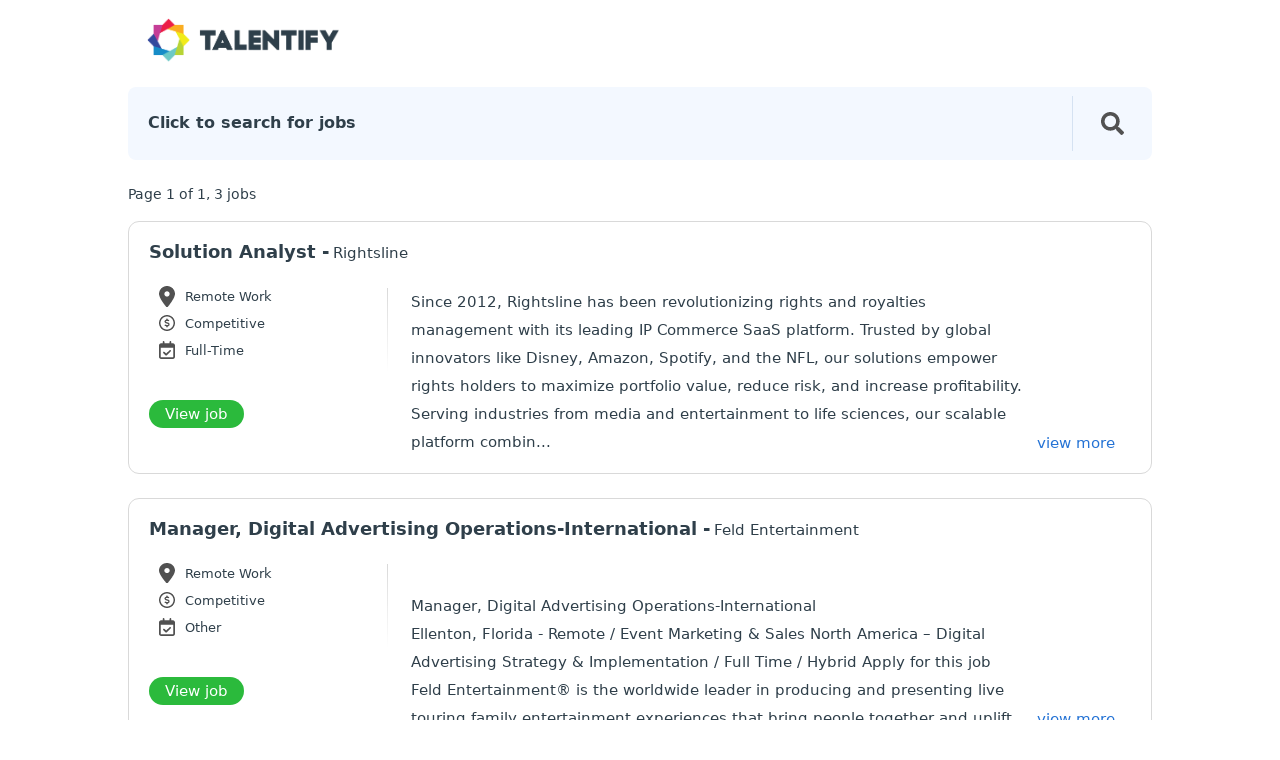

--- FILE ---
content_type: text/html;charset=utf-8
request_url: https://www.talentify.io/q-disney-remote-data-entry
body_size: 17865
content:
<!DOCTYPE html>
<html  lang="en" prefix="og: http://ogp.me/ns#">
<head><meta charset="utf-8">
<title></title>
<meta name="viewport" content="width=device-width, initial-scale=1">
<meta content="Talentify" property="og:site_name">
<meta content="https://www.talentify.io/i/og.png" property="og:image">
<meta content="https://www.talentify.io/i/og.png" property="twitter:image">
<meta property="description">
<meta property="og:description">
<meta property="twitter:description">
<meta content="website" property="og:type">
<meta content="website" property="twitter:card">
<link href="/favicon.ico" rel="icon" type="image/x-icon">
<link rel="canonical" href="https://www.talentify.io/q-disney-remote-data-entry">
<meta name="og:description" content="3 new disney remote data entry  near you. Apply now!">
<meta name="twitter:description" content="3 new disney remote data entry  near you. Apply now!">
<meta name="og:title" content="3 disney remote data entry  - Hiring Now">
<meta name="twitter:title" content="3 disney remote data entry  - Hiring Now">
<script src="https://pagead2.googlesyndication.com/pagead/js/adsbygoogle.js?client=ca-pub-2767175017337175" crossorigin="anonymous" defer></script>
<style>body{color:var(--textColor);font-family:var(--system-ui)}.Layout__overlay{align-items:stretch;border:0;bottom:0;box-sizing:border-box;display:flex;flex-basis:auto;flex-direction:column;flex-shrink:0;left:0;margin:0;min-height:0;min-width:0;padding:0;pointer-events:none;position:fixed;right:0;top:0;z-index:100}</style>
<style>.SearchPage{color:#2f3f4a;font-size:.725rem;padding:1px 1.5em 0}@media (min-width:40rem){.SearchPage{font-size:.8rem}}.SearchPage__companyLink{width:15em}.SearchPage__companyLogo{max-height:4em;max-width:15em;-o-object-fit:fill;object-fit:fill}.SearchPage__serpFaq{border-color:#d1d5db;border-top-width:2px;font-size:1.05em;margin:1.25rem 0}@media (max-width:64rem){.SearchPage__serpFaq{font-size:1.3em}}.SearchPage__richCard{border:1px solid rgba(0,0,0,.3);border-radius:1em;font-size:1.05em;margin-top:2em;padding:1.4em 1.8em}@media (max-width:64rem){.SearchPage__richCard{font-size:1.3em}}.SearchPage__richCard h2{font-size:1.2em;font-weight:500;text-transform:capitalize}@media (min-width:64rem){.SearchPage__richCard div{display:inline-block;width:50%}}@media (max-width:64rem){.SearchPage__richCard div{height:200px}}.SearchPage__richCard div svg{width:100%}@media (max-width:64rem){.SearchPage__richCard div svg{height:200px}}.SearchPage__richCard li,.SearchPage__richCard ol,.SearchPage__richCard ul{line-height:1.6;list-style:decimal inside}@media (max-width:64rem){.SearchPage__richCard li,.SearchPage__richCard ol,.SearchPage__richCard ul{font-size:1.2rem}}.SearchPage__relatedSerp{font-size:1.05em}@media (max-width:64rem){.SearchPage__relatedSerp{font-size:1.3em}}.SearchPage__relatedSerp h2{font-size:1.2em;font-weight:500}.SearchPage__miniArticle{background-color:#d1d5db;border-radius:1rem;font-size:1.05em;padding:1rem}.SearchPage__miniArticle p{white-space:pre-line}@media (max-width:64rem){.SearchPage__miniArticle{font-size:1.3em}}.SearchPage__pagination{margin:4em 0 5em}.SearchPage__redirectAlert{margin-top:1.5rem}</style>
<style>/*! tailwindcss v3.3.3 | MIT License | https://tailwindcss.com*/*,:after,:before{border:0 solid #e5e7eb;box-sizing:border-box}:after,:before{--tw-content:""}html{-webkit-text-size-adjust:100%;font-feature-settings:normal;font-family:ui-sans-serif,system-ui,-apple-system,BlinkMacSystemFont,Segoe UI,Roboto,Helvetica Neue,Arial,Noto Sans,sans-serif,Apple Color Emoji,Segoe UI Emoji,Segoe UI Symbol,Noto Color Emoji;font-variation-settings:normal;line-height:1.5;-moz-tab-size:4;-o-tab-size:4;tab-size:4}body{line-height:inherit;margin:0}hr{border-top-width:1px;color:inherit;height:0}abbr:where([title]){-webkit-text-decoration:underline dotted;text-decoration:underline dotted}h1,h2,h3,h4,h5,h6{font-size:inherit;font-weight:inherit}a{color:inherit;text-decoration:inherit}b,strong{font-weight:bolder}code,kbd,pre,samp{font-family:ui-monospace,SFMono-Regular,Menlo,Monaco,Consolas,Liberation Mono,Courier New,monospace;font-size:1em}small{font-size:80%}sub,sup{font-size:75%;line-height:0;position:relative;vertical-align:initial}sub{bottom:-.25em}sup{top:-.5em}table{border-collapse:collapse;border-color:inherit;text-indent:0}button,input,optgroup,select,textarea{font-feature-settings:inherit;color:inherit;font-family:inherit;font-size:100%;font-variation-settings:inherit;font-weight:inherit;line-height:inherit;margin:0;padding:0}button,select{text-transform:none}[type=button],[type=reset],[type=submit],button{-webkit-appearance:button;background-color:initial;background-image:none}:-moz-focusring{outline:auto}:-moz-ui-invalid{box-shadow:none}progress{vertical-align:initial}::-webkit-inner-spin-button,::-webkit-outer-spin-button{height:auto}[type=search]{-webkit-appearance:textfield;outline-offset:-2px}::-webkit-search-decoration{-webkit-appearance:none}::-webkit-file-upload-button{-webkit-appearance:button;font:inherit}summary{display:list-item}blockquote,dd,dl,fieldset,figure,h1,h2,h3,h4,h5,h6,hr,p,pre{margin:0}fieldset,legend{padding:0}menu,ol,ul{list-style:none;margin:0;padding:0}dialog{padding:0}textarea{resize:vertical}input::-moz-placeholder,textarea::-moz-placeholder{color:#9ca3af;opacity:1}input::placeholder,textarea::placeholder{color:#9ca3af;opacity:1}[role=button],button{cursor:pointer}:disabled{cursor:default}audio,canvas,embed,iframe,img,object,svg,video{display:block;vertical-align:middle}img,video{height:auto;max-width:100%}[hidden]{display:none}.transform{--tw-translate-x:0;--tw-translate-y:0;--tw-rotate:0;--tw-skew-x:0;--tw-skew-y:0;--tw-scale-x:1;--tw-scale-y:1}.shadow,.shadow-2xl,.shadow-xl{--tw-ring-offset-shadow:0 0 #0000;--tw-ring-shadow:0 0 #0000;--tw-shadow:0 0 #0000;--tw-shadow-colored:0 0 #0000}.ring-1{--tw-ring-inset: ;--tw-ring-offset-width:0px;--tw-ring-offset-color:#fff;--tw-ring-color:#3b82f680;--tw-ring-offset-shadow:0 0 #0000;--tw-ring-shadow:0 0 #0000;--tw-shadow:0 0 #0000;--tw-shadow-colored:0 0 #0000}.filter{--tw-blur: ;--tw-brightness: ;--tw-contrast: ;--tw-grayscale: ;--tw-hue-rotate: ;--tw-invert: ;--tw-saturate: ;--tw-sepia: ;--tw-drop-shadow: }.pointer-events-none{pointer-events:none}.fixed{position:fixed}.absolute{position:absolute}.relative{position:relative}.sticky{position:sticky}.inset-0{inset:0}.inset-y-0{bottom:0;top:0}.left-0{left:0}.right-0{right:0}.top-0{top:0}.z-0{z-index:0}.z-10{z-index:10}.z-50{z-index:50}.m-auto{margin:auto}.mx-auto{margin-left:auto;margin-right:auto}.my-12{margin-bottom:3rem;margin-top:3rem}.my-2{margin-bottom:.5rem;margin-top:.5rem}.my-3{margin-bottom:.75rem;margin-top:.75rem}.my-4{margin-bottom:1rem;margin-top:1rem}.mb-10{margin-bottom:2.5rem}.mb-2{margin-bottom:.5rem}.mb-4{margin-bottom:1rem}.mb-6{margin-bottom:1.5rem}.ml-3{margin-left:.75rem}.ml-auto{margin-left:auto}.mr-3{margin-right:.75rem}.mt-16{margin-top:4rem}.mt-20{margin-top:5rem}.mt-4{margin-top:1rem}.mt-8{margin-top:2rem}.block{display:block}.inline-block{display:inline-block}.inline{display:inline}.flex{display:flex}.inline-flex{display:inline-flex}.grid{display:grid}.hidden{display:none}.h-4{height:1rem}.h-5{height:1.25rem}.h-6{height:1.5rem}.min-h-screen{min-height:100vh}.w-4{width:1rem}.w-5{width:1.25rem}.w-6{width:1.5rem}.w-full{width:100%}.flex-1{flex:1 1 0%}.transform{transform:translate(var(--tw-translate-x),var(--tw-translate-y)) rotate(var(--tw-rotate)) skewX(var(--tw-skew-x)) skewY(var(--tw-skew-y)) scaleX(var(--tw-scale-x)) scaleY(var(--tw-scale-y))}.cursor-pointer{cursor:pointer}.appearance-none{-webkit-appearance:none;-moz-appearance:none;appearance:none}.flex-col{flex-direction:column}.flex-wrap{flex-wrap:wrap}.items-end{align-items:flex-end}.items-center{align-items:center}.justify-end{justify-content:flex-end}.justify-center{justify-content:center}.justify-between{justify-content:space-between}.overflow-hidden{overflow:hidden}.overflow-y-auto{overflow-y:auto}.truncate{overflow:hidden;text-overflow:ellipsis;white-space:nowrap}.rounded{border-radius:.25rem}.rounded-md{border-radius:.375rem}.rounded-l-md{border-bottom-left-radius:.375rem;border-top-left-radius:.375rem}.rounded-r-md{border-bottom-right-radius:.375rem;border-top-right-radius:.375rem}.border{border-width:1px}.border-b-2{border-bottom-width:2px}.border-gray-300{--tw-border-opacity:1;border-color:rgb(209 213 219/var(--tw-border-opacity))}.border-gray-400{--tw-border-opacity:1;border-color:rgb(156 163 175/var(--tw-border-opacity))}.bg-gray-300{--tw-bg-opacity:1;background-color:rgb(209 213 219/var(--tw-bg-opacity))}.bg-gray-500{--tw-bg-opacity:1;background-color:rgb(107 114 128/var(--tw-bg-opacity))}.bg-white{--tw-bg-opacity:1;background-color:rgb(255 255 255/var(--tw-bg-opacity))}.fill-current{fill:currentColor}.px-2{padding-left:.5rem;padding-right:.5rem}.px-4{padding-left:1rem;padding-right:1rem}.px-5{padding-left:1.25rem;padding-right:1.25rem}.py-1{padding-bottom:.25rem;padding-top:.25rem}.py-2{padding-bottom:.5rem;padding-top:.5rem}.py-3{padding-bottom:.75rem;padding-top:.75rem}.pb-4{padding-bottom:1rem}.pr-8{padding-right:2rem}.pt-4{padding-top:1rem}.pt-5{padding-top:1.25rem}.text-left{text-align:left}.text-center{text-align:center}.text-lg{font-size:1.125rem;line-height:1.75rem}.text-sm{font-size:.875rem;line-height:1.25rem}.font-bold{font-weight:700}.uppercase{text-transform:uppercase}.capitalize{text-transform:capitalize}.leading-tight{line-height:1.25}.text-gray-700{--tw-text-opacity:1;color:rgb(55 65 81/var(--tw-text-opacity))}.underline{text-decoration-line:underline}.opacity-75{opacity:.75}.shadow{--tw-shadow:0 1px 3px 0 #0000001a,0 1px 2px -1px #0000001a;--tw-shadow-colored:0 1px 3px 0 var(--tw-shadow-color),0 1px 2px -1px var(--tw-shadow-color)}.shadow,.shadow-2xl{box-shadow:var(--tw-ring-offset-shadow,0 0 #0000),var(--tw-ring-shadow,0 0 #0000),var(--tw-shadow)}.shadow-2xl{--tw-shadow:0 25px 50px -12px #00000040;--tw-shadow-colored:0 25px 50px -12px var(--tw-shadow-color)}.shadow-xl{--tw-shadow:0 20px 25px -5px #0000001a,0 8px 10px -6px #0000001a;--tw-shadow-colored:0 20px 25px -5px var(--tw-shadow-color),0 8px 10px -6px var(--tw-shadow-color);box-shadow:var(--tw-ring-offset-shadow,0 0 #0000),var(--tw-ring-shadow,0 0 #0000),var(--tw-shadow)}.ring-1{--tw-ring-offset-shadow:var(--tw-ring-inset) 0 0 0 var(--tw-ring-offset-width) var(--tw-ring-offset-color);--tw-ring-shadow:var(--tw-ring-inset) 0 0 0 calc(1px + var(--tw-ring-offset-width)) var(--tw-ring-color);box-shadow:var(--tw-ring-offset-shadow),var(--tw-ring-shadow),var(--tw-shadow,0 0 #0000)}.ring-black{--tw-ring-opacity:1;--tw-ring-color:rgb(0 0 0/var(--tw-ring-opacity))}.ring-opacity-5{--tw-ring-opacity:0.05}.filter{filter:var(--tw-blur) var(--tw-brightness) var(--tw-contrast) var(--tw-grayscale) var(--tw-hue-rotate) var(--tw-invert) var(--tw-saturate) var(--tw-sepia) var(--tw-drop-shadow)}.transition{transition-duration:.15s;transition-property:color,background-color,border-color,text-decoration-color,fill,stroke,opacity,box-shadow,transform,filter,-webkit-backdrop-filter;transition-property:color,background-color,border-color,text-decoration-color,fill,stroke,opacity,box-shadow,transform,filter,backdrop-filter;transition-property:color,background-color,border-color,text-decoration-color,fill,stroke,opacity,box-shadow,transform,filter,backdrop-filter,-webkit-backdrop-filter;transition-timing-function:cubic-bezier(.4,0,.2,1)}.transition-all{transition-duration:.15s;transition-property:all;transition-timing-function:cubic-bezier(.4,0,.2,1)}.transition-opacity{transition-property:opacity;transition-timing-function:cubic-bezier(.4,0,.2,1)}.duration-150,.transition-opacity{transition-duration:.15s}.ease-in-out{transition-timing-function:cubic-bezier(.4,0,.2,1)}.truncate-3-lines{-webkit-line-clamp:3;-webkit-box-orient:vertical;display:-webkit-box;overflow:hidden}.hover\:border-gray-500:hover{--tw-border-opacity:1;border-color:rgb(107 114 128/var(--tw-border-opacity))}.hover\:bg-gray-100:hover{--tw-bg-opacity:1;background-color:rgb(243 244 246/var(--tw-bg-opacity))}.hover\:text-gray-900:hover{--tw-text-opacity:1;color:rgb(17 24 39/var(--tw-text-opacity))}.hover\:underline:hover{text-decoration-line:underline}.focus\:outline-none:focus{outline:2px solid #0000;outline-offset:2px}@media (min-width:640px){.sm\:flex{display:flex}.sm\:hidden{display:none}}@media (min-width:768px){.md\:m-0{margin:0}.md\:mx-2{margin-left:.5rem;margin-right:.5rem}.md\:mb-20{margin-bottom:5rem}.md\:mb-8{margin-bottom:2rem}.md\:mt-0{margin-top:0}.md\:block{display:block}.md\:flex{display:flex}.md\:hidden{display:none}.md\:w-1\/2{width:50%}.md\:flex-row{flex-direction:row}.md\:items-center{align-items:center}.md\:font-light{font-weight:300}}</style>
<style>:root{--siteMaxWidth:64rem;--siteWidth:90%;--primaryColor:#ae132f;--secondaryColor:#1c57a0;--accentColor:#098bc5;--successColor:#2bba3c;--infoColor:#f9e9cf;--btnTextColor:#fff;--textColor:#515151;--lightGrey:#d9d9d9;--red:#eb2046;--white:#fff;--deepBlue:#1c72f2;--system-ui:system-ui,"Segoe UI",Roboto,Helvetica,Arial,sans-serif,"Apple Color Emoji","Segoe UI Emoji","Segoe UI Symbol"}.container{margin-left:auto;margin-right:auto;max-width:var(--siteMaxWidth);width:var(--siteWidth)}</style>
<style>:host,:root{--fa-font-solid:normal 900 1em/1 "Font Awesome 6 Solid";--fa-font-regular:normal 400 1em/1 "Font Awesome 6 Regular";--fa-font-light:normal 300 1em/1 "Font Awesome 6 Light";--fa-font-thin:normal 100 1em/1 "Font Awesome 6 Thin";--fa-font-duotone:normal 900 1em/1 "Font Awesome 6 Duotone";--fa-font-sharp-solid:normal 900 1em/1 "Font Awesome 6 Sharp";--fa-font-sharp-regular:normal 400 1em/1 "Font Awesome 6 Sharp";--fa-font-sharp-light:normal 300 1em/1 "Font Awesome 6 Sharp";--fa-font-brands:normal 400 1em/1 "Font Awesome 6 Brands"}svg:not(:host).svg-inline--fa,svg:not(:root).svg-inline--fa{box-sizing:content-box;overflow:visible}.svg-inline--fa{display:var(--fa-display,inline-block);height:1em;overflow:visible;vertical-align:-.125em}.svg-inline--fa.fa-2xs{vertical-align:.1em}.svg-inline--fa.fa-xs{vertical-align:0}.svg-inline--fa.fa-sm{vertical-align:-.07143em}.svg-inline--fa.fa-lg{vertical-align:-.2em}.svg-inline--fa.fa-xl{vertical-align:-.25em}.svg-inline--fa.fa-2xl{vertical-align:-.3125em}.svg-inline--fa.fa-pull-left{margin-right:var(--fa-pull-margin,.3em);width:auto}.svg-inline--fa.fa-pull-right{margin-left:var(--fa-pull-margin,.3em);width:auto}.svg-inline--fa.fa-li{top:.25em;width:var(--fa-li-width,2em)}.svg-inline--fa.fa-fw{width:var(--fa-fw-width,1.25em)}.fa-layers svg.svg-inline--fa{bottom:0;left:0;margin:auto;position:absolute;right:0;top:0}.fa-layers-counter,.fa-layers-text{display:inline-block;position:absolute;text-align:center}.fa-layers{display:inline-block;height:1em;position:relative;text-align:center;vertical-align:-.125em;width:1em}.fa-layers svg.svg-inline--fa{transform-origin:center center}.fa-layers-text{left:50%;top:50%;transform:translate(-50%,-50%);transform-origin:center center}.fa-layers-counter{background-color:var(--fa-counter-background-color,#ff253a);border-radius:var(--fa-counter-border-radius,1em);box-sizing:border-box;color:var(--fa-inverse,#fff);line-height:var(--fa-counter-line-height,1);max-width:var(--fa-counter-max-width,5em);min-width:var(--fa-counter-min-width,1.5em);overflow:hidden;padding:var(--fa-counter-padding,.25em .5em);right:var(--fa-right,0);text-overflow:ellipsis;top:var(--fa-top,0);transform:scale(var(--fa-counter-scale,.25));transform-origin:top right}.fa-layers-bottom-right{bottom:var(--fa-bottom,0);right:var(--fa-right,0);top:auto;transform:scale(var(--fa-layers-scale,.25));transform-origin:bottom right}.fa-layers-bottom-left{bottom:var(--fa-bottom,0);left:var(--fa-left,0);right:auto;top:auto;transform:scale(var(--fa-layers-scale,.25));transform-origin:bottom left}.fa-layers-top-right{right:var(--fa-right,0);top:var(--fa-top,0);transform:scale(var(--fa-layers-scale,.25));transform-origin:top right}.fa-layers-top-left{left:var(--fa-left,0);right:auto;top:var(--fa-top,0);transform:scale(var(--fa-layers-scale,.25));transform-origin:top left}.fa-1x{font-size:1em}.fa-2x{font-size:2em}.fa-3x{font-size:3em}.fa-4x{font-size:4em}.fa-5x{font-size:5em}.fa-6x{font-size:6em}.fa-7x{font-size:7em}.fa-8x{font-size:8em}.fa-9x{font-size:9em}.fa-10x{font-size:10em}.fa-2xs{font-size:.625em;line-height:.1em;vertical-align:.225em}.fa-xs{font-size:.75em;line-height:.08333em;vertical-align:.125em}.fa-sm{font-size:.875em;line-height:.07143em;vertical-align:.05357em}.fa-lg{font-size:1.25em;line-height:.05em;vertical-align:-.075em}.fa-xl{font-size:1.5em;line-height:.04167em;vertical-align:-.125em}.fa-2xl{font-size:2em;line-height:.03125em;vertical-align:-.1875em}.fa-fw{text-align:center;width:1.25em}.fa-ul{list-style-type:none;margin-left:var(--fa-li-margin,2.5em);padding-left:0}.fa-ul>li{position:relative}.fa-li{left:calc(var(--fa-li-width, 2em)*-1);line-height:inherit;position:absolute;text-align:center;width:var(--fa-li-width,2em)}.fa-border{border-color:var(--fa-border-color,#eee);border-radius:var(--fa-border-radius,.1em);border-style:var(--fa-border-style,solid);border-width:var(--fa-border-width,.08em);padding:var(--fa-border-padding,.2em .25em .15em)}.fa-pull-left{float:left;margin-right:var(--fa-pull-margin,.3em)}.fa-pull-right{float:right;margin-left:var(--fa-pull-margin,.3em)}.fa-beat{animation-delay:var(--fa-animation-delay,0s);animation-direction:var(--fa-animation-direction,normal);animation-duration:var(--fa-animation-duration,1s);animation-iteration-count:var(--fa-animation-iteration-count,infinite);animation-name:fa-beat;animation-timing-function:var(--fa-animation-timing,ease-in-out)}.fa-bounce{animation-delay:var(--fa-animation-delay,0s);animation-direction:var(--fa-animation-direction,normal);animation-duration:var(--fa-animation-duration,1s);animation-iteration-count:var(--fa-animation-iteration-count,infinite);animation-name:fa-bounce;animation-timing-function:var(--fa-animation-timing,cubic-bezier(.28,.84,.42,1))}.fa-fade{animation-iteration-count:var(--fa-animation-iteration-count,infinite);animation-name:fa-fade;animation-timing-function:var(--fa-animation-timing,cubic-bezier(.4,0,.6,1))}.fa-beat-fade,.fa-fade{animation-delay:var(--fa-animation-delay,0s);animation-direction:var(--fa-animation-direction,normal);animation-duration:var(--fa-animation-duration,1s)}.fa-beat-fade{animation-iteration-count:var(--fa-animation-iteration-count,infinite);animation-name:fa-beat-fade;animation-timing-function:var(--fa-animation-timing,cubic-bezier(.4,0,.6,1))}.fa-flip{animation-delay:var(--fa-animation-delay,0s);animation-direction:var(--fa-animation-direction,normal);animation-duration:var(--fa-animation-duration,1s);animation-iteration-count:var(--fa-animation-iteration-count,infinite);animation-name:fa-flip;animation-timing-function:var(--fa-animation-timing,ease-in-out)}.fa-shake{animation-duration:var(--fa-animation-duration,1s);animation-iteration-count:var(--fa-animation-iteration-count,infinite);animation-name:fa-shake;animation-timing-function:var(--fa-animation-timing,linear)}.fa-shake,.fa-spin{animation-delay:var(--fa-animation-delay,0s);animation-direction:var(--fa-animation-direction,normal)}.fa-spin{animation-duration:var(--fa-animation-duration,2s);animation-iteration-count:var(--fa-animation-iteration-count,infinite);animation-name:fa-spin;animation-timing-function:var(--fa-animation-timing,linear)}.fa-spin-reverse{--fa-animation-direction:reverse}.fa-pulse,.fa-spin-pulse{animation-direction:var(--fa-animation-direction,normal);animation-duration:var(--fa-animation-duration,1s);animation-iteration-count:var(--fa-animation-iteration-count,infinite);animation-name:fa-spin;animation-timing-function:var(--fa-animation-timing,steps(8))}@media (prefers-reduced-motion:reduce){.fa-beat,.fa-beat-fade,.fa-bounce,.fa-fade,.fa-flip,.fa-pulse,.fa-shake,.fa-spin,.fa-spin-pulse{animation-delay:-1ms;animation-duration:1ms;animation-iteration-count:1;transition-delay:0s;transition-duration:0s}}@keyframes fa-beat{0%,90%{transform:scale(1)}45%{transform:scale(var(--fa-beat-scale,1.25))}}@keyframes fa-bounce{0%{transform:scale(1) translateY(0)}10%{transform:scale(var(--fa-bounce-start-scale-x,1.1),var(--fa-bounce-start-scale-y,.9)) translateY(0)}30%{transform:scale(var(--fa-bounce-jump-scale-x,.9),var(--fa-bounce-jump-scale-y,1.1)) translateY(var(--fa-bounce-height,-.5em))}50%{transform:scale(var(--fa-bounce-land-scale-x,1.05),var(--fa-bounce-land-scale-y,.95)) translateY(0)}57%{transform:scale(1) translateY(var(--fa-bounce-rebound,-.125em))}64%{transform:scale(1) translateY(0)}to{transform:scale(1) translateY(0)}}@keyframes fa-fade{50%{opacity:var(--fa-fade-opacity,.4)}}@keyframes fa-beat-fade{0%,to{opacity:var(--fa-beat-fade-opacity,.4);transform:scale(1)}50%{opacity:1;transform:scale(var(--fa-beat-fade-scale,1.125))}}@keyframes fa-flip{50%{transform:rotate3d(var(--fa-flip-x,0),var(--fa-flip-y,1),var(--fa-flip-z,0),var(--fa-flip-angle,-180deg))}}@keyframes fa-shake{0%{transform:rotate(-15deg)}4%{transform:rotate(15deg)}24%,8%{transform:rotate(-18deg)}12%,28%{transform:rotate(18deg)}16%{transform:rotate(-22deg)}20%{transform:rotate(22deg)}32%{transform:rotate(-12deg)}36%{transform:rotate(12deg)}40%,to{transform:rotate(0deg)}}@keyframes fa-spin{0%{transform:rotate(0deg)}to{transform:rotate(1turn)}}.fa-rotate-90{transform:rotate(90deg)}.fa-rotate-180{transform:rotate(180deg)}.fa-rotate-270{transform:rotate(270deg)}.fa-flip-horizontal{transform:scaleX(-1)}.fa-flip-vertical{transform:scaleY(-1)}.fa-flip-both,.fa-flip-horizontal.fa-flip-vertical{transform:scale(-1)}.fa-rotate-by{transform:rotate(var(--fa-rotate-angle,none))}.fa-stack{display:inline-block;height:2em;position:relative;vertical-align:middle;width:2.5em}.fa-stack-1x,.fa-stack-2x{bottom:0;left:0;margin:auto;position:absolute;right:0;top:0;z-index:var(--fa-stack-z-index,auto)}.svg-inline--fa.fa-stack-1x{height:1em;width:1.25em}.svg-inline--fa.fa-stack-2x{height:2em;width:2.5em}.fa-inverse{color:var(--fa-inverse,#fff)}.fa-sr-only,.fa-sr-only-focusable:not(:focus),.sr-only,.sr-only-focusable:not(:focus){clip:rect(0,0,0,0);border-width:0;height:1px;margin:-1px;overflow:hidden;padding:0;position:absolute;white-space:nowrap;width:1px}.svg-inline--fa .fa-primary{fill:var(--fa-primary-color,currentColor);opacity:var(--fa-primary-opacity,1)}.svg-inline--fa .fa-secondary{fill:var(--fa-secondary-color,currentColor)}.svg-inline--fa .fa-secondary,.svg-inline--fa.fa-swap-opacity .fa-primary{opacity:var(--fa-secondary-opacity,.4)}.svg-inline--fa.fa-swap-opacity .fa-secondary{opacity:var(--fa-primary-opacity,1)}.svg-inline--fa mask .fa-primary,.svg-inline--fa mask .fa-secondary{fill:#000}.fa-duotone.fa-inverse,.fad.fa-inverse{color:var(--fa-inverse,#fff)}</style>
<style>.Skeleton{animation:animation-skeleton 1.1s ease-in-out .5s infinite normal none running;background-color:rgba(0,0,0,.11);border-radius:4px 6px;height:100%;width:100%}@keyframes animation-skeleton{0%{opacity:1}50%{opacity:.4}to{opacity:1}}</style>
<style>.ErrorWidgetHeader{align-items:center;color:#2e3e49;display:flex;height:2.625rem;justify-content:center}.ErrorWidgetHeader__clientName{font-size:1.5rem;font-weight:600;line-height:1.2}.ErrorWidgetHeader__logo{align-items:center;display:flex;height:100%;justify-content:center;width:100%}.ErrorWidgetHeader__logo img{max-height:100%;max-width:100%;-o-object-fit:contain;object-fit:contain}.ErrorWidgetHeader__talentifyLogoImg{max-height:2rem}</style>
<style>.ErrorWidgetBanner{aspect-ratio:15/9;border:1px solid #e8e8e8;border-radius:18px;display:flex;max-width:42rem;overflow:hidden;position:relative;width:100%}.ErrorWidgetBanner__frame{height:100%;left:0;max-height:42%;position:absolute;top:0;-webkit-user-select:none;-moz-user-select:none;user-select:none;width:100%}.ErrorWidgetBanner__frame img{height:100%;-o-object-fit:contain;object-fit:contain;width:100%}.ErrorWidgetBanner__inner{align-items:center;display:flex;flex-direction:column;height:100%;justify-content:center;padding:1rem;position:relative;width:100%}.ErrorWidgetBanner__statusCode{font-size:3.5rem;font-weight:600;margin-bottom:.25rem}@media (min-width:40rem){.ErrorWidgetBanner__statusCode{font-size:6rem}}.ErrorWidgetBanner__message{font-size:1rem;font-weight:600;text-align:center}@media (min-width:40rem){.ErrorWidgetBanner__message{font-size:1.25rem}}</style>
<style>.spinner[data-v-b6256617]{display:flex;height:3rem;justify-content:center;width:3rem}.spinner .loader[data-v-b6256617]{animation:spinner-b6256617 1.5s linear infinite;border-color:#3498db #fff #fff;border-radius:50%;border-width:8px;height:100%;transition-timing-function:linear;width:100%}.spinner.small[data-v-b6256617]{height:1.5rem;width:1.5rem}.spinner.small .loader[data-v-b6256617]{border-width:4px}.spinner.large[data-v-b6256617]{height:4rem;width:4rem}.spinner.thin .loader[data-v-b6256617]{border-width:2px}@keyframes spinner-b6256617{0%{transform:rotate(0deg)}to{transform:rotate(1turn)}}</style>
<style>.Button{-webkit-tap-highlight-color:transparent;align-items:center;background:transparent;border:2px solid #515151;border-radius:100px;color:#515151;cursor:pointer;display:flex;font-size:.9375rem;font-weight:500;justify-content:center;line-height:1.5;min-height:3rem;overflow:hidden;padding:.5rem 1rem;position:relative;transition:background .3s ease-in-out,border .2s ease-in-out,opacity .3s ease-in-out}.Button .left{left:0;margin-left:1rem;position:absolute}.Button .right{margin-right:1rem;position:absolute;right:0}.Button:before{background-color:rgba(0,0,0,.54);border-radius:inherit;content:"";inset:0;opacity:0;pointer-events:none;position:absolute;transition:opacity .2s cubic-bezier(.4,0,.6,1)}.Button:hover{opacity:.8}.Button:focus{opacity:.6}.Button--highlighted{background:var(--primaryColor);background-image:linear-gradient(90deg,#9441d5 1%,var(--primaryColor) 100%);border:0;color:#fff}.Button--highlighted:before{background-color:#fff}.Button--highlighted:hover:before{opacity:.12}.Button--highlighted:focus:before{opacity:.18}.Button--block{width:100%}.Button--primary{background-color:var(--primaryColor);border:0;color:#fff}.Button--primary:before{background-color:#fff}.Button--primary:hover:before{opacity:.12}.Button--primary:focus:before{opacity:.18}.Button--success{background-color:var(--successColor);border:0;color:#fff}.Button--success:before{background-color:#fff}.Button--success:hover:before{opacity:.12}.Button--success:focus:before{opacity:.18}.Button--squared{border-radius:8px}.Button--small{height:1.75rem;min-height:1.75rem}.Button--large{font-size:1.25rem;height:4rem}.Button--inline{line-height:inherit;min-height:auto;min-height:0;padding:0}.Button--icon{border:0;border-radius:50%;height:2.625rem;min-height:0;padding:0;width:2.625rem}.Button--icon svg{fill:#515151;max-height:1.5rem;max-width:1.5rem}.Button--icon.Button--small{height:2.25rem;width:2.25rem}.Button--icon.Button--large{height:3.5rem;width:3.5rem}.Button--icon.Button--outlined{border:2px solid #515151}.Button--flat{background:#e7ebf0;border:0;color:#515151;font-weight:semibold}.Button--secondary{background-color:var(--secondaryColor);border:0;color:#fff}.Button--secondary:before{background-color:#fff}.Button--disabled,.Button--loading{cursor:not-allowed;pointer-events:none}.Button--disabled{opacity:.5}.Button--text{border:0;color:#515151}.Button--link{border:0;color:var(--primaryColor)}.Button--link:before{background:transparent}.Button--link:hover{text-decoration:underline}.Button--inverted{border-color:#fff;color:#fff}.Button--inverted.Button--icon{color:#fff}.Button--inverted.Button--icon svg{fill:#fff}.Button--elevated{box-shadow:0 10px 22px rgba(0,0,0,.2)!important}.Button--outlined{border:2px solid #515151}.Button--outlined:before{background-color:#515151}.Button--borderless{border:0}.Button--fab{background-color:#fff;font-size:1.3125rem;height:3.75rem;width:3.75rem}.Button--rounded{border-radius:100px}.Button--chip{background:#fff;border:2px solid #515151;border-radius:50px;color:#515151;font-size:.8125rem;font-weight:500;height:2rem;min-height:2rem;min-width:6rem;padding:.5rem .75rem 0}.Button--chip.Button--selected{background:var(--primaryColor);border-color:transparent;color:#fff}</style>
<style>.ErrorWidgetAction{align-items:center;color:#2e3e49;display:flex;height:4rem;justify-content:center;min-width:17rem}.ErrorWidgetAction__button{align-items:center;border-color:#2e3e49;color:#2e3e49;display:flex;padding:0;width:100%}.ErrorWidgetAction__button span{font-size:1.25rem;font-weight:600;line-height:1.75}.ErrorWidgetAction__icon{height:1rem;margin-right:.625rem;width:1rem}.ErrorWidgetAction__icon svg{height:100%;width:100%}</style>
<style>.ErrorWidget{background-color:#fff;color:#2e3e49;height:100vh;left:0;padding:3rem 1rem;position:fixed;top:0;z-index:320}.ErrorWidget,.ErrorWidget__inner{align-items:center;display:flex;flex-direction:column;justify-content:center;width:100%}.ErrorWidget__inner{gap:3rem;overflow-x:hidden;overflow-y:auto}</style>
<link rel="stylesheet" href="https://cdn.talentify.io/assets/entry.e146bd19.css">
<link rel="stylesheet" href="https://cdn.talentify.io/assets/JobListingLayout.a43429ee.css">
<link rel="stylesheet" href="https://cdn.talentify.io/assets/Loading.3725adf4.css">
<link rel="stylesheet" href="https://cdn.talentify.io/assets/Footer.0590f642.css">
<link rel="stylesheet" href="https://cdn.talentify.io/assets/JobCard.63231210.css">
<link rel="stylesheet" href="https://cdn.talentify.io/assets/JobsPagination.2496b3df.css">
<link rel="modulepreload" as="script" crossorigin href="https://cdn.talentify.io/assets/entry.e6f86704.js">
<link rel="modulepreload" as="script" crossorigin href="https://cdn.talentify.io/assets/default.9c5cbc47.js">
<link rel="modulepreload" as="script" crossorigin href="https://cdn.talentify.io/assets/index.21601715.js">
<link rel="modulepreload" as="script" crossorigin href="https://cdn.talentify.io/assets/JobListingLayout.vue.2bd23378.js">
<link rel="modulepreload" as="script" crossorigin href="https://cdn.talentify.io/assets/locations.1a45d2ea.js">
<link rel="modulepreload" as="script" crossorigin href="https://cdn.talentify.io/assets/useAppError.632a1728.js">
<link rel="modulepreload" as="script" crossorigin href="https://cdn.talentify.io/assets/Loading.42e99c42.js">
<link rel="modulepreload" as="script" crossorigin href="https://cdn.talentify.io/assets/Footer.04e98da1.js">
<link rel="modulepreload" as="script" crossorigin href="https://cdn.talentify.io/assets/JobCard.vue.e298723c.js">
<link rel="modulepreload" as="script" crossorigin href="https://cdn.talentify.io/assets/calendar.dc2f9f7c.js">
<link rel="modulepreload" as="script" crossorigin href="https://cdn.talentify.io/assets/route.8c4c95a8.js">
<link rel="modulepreload" as="script" crossorigin href="https://cdn.talentify.io/assets/JobsPagination.610500bf.js">
<link rel="modulepreload" as="script" crossorigin href="https://cdn.talentify.io/assets/index.aee4cc1c.js">
<link rel="modulepreload" as="script" crossorigin href="https://cdn.talentify.io/assets/useHeadTags.3eab6d34.js">
<link rel="modulepreload" as="script" crossorigin href="https://cdn.talentify.io/assets/title-description.4ff78692.js">
<link rel="modulepreload" as="script" crossorigin href="https://cdn.talentify.io/assets/semanticSeo.7be1bd82.js">
<link rel="prefetch" as="image" type="image/png" href="https://cdn.talentify.io/assets/logo-talentify_fixed.ac99fc25.png">
<link rel="prefetch" as="image" type="image/png" href="https://cdn.talentify.io/assets/error-widget-banner.08acc50d.png">
<link rel="prefetch" as="script" crossorigin href="https://cdn.talentify.io/assets/limitCurrentPage.67147ea4.js">
<link rel="prefetch" as="image" type="image/svg+xml" href="https://cdn.talentify.io/assets/magnifier.9c474d88.svg">
<link rel="prefetch" as="image" type="image/svg+xml" href="https://cdn.talentify.io/assets/times.755b9d7d.svg">
<link rel="prefetch" as="image" type="image/png" href="https://cdn.talentify.io/assets/tfy-logo.36d3c9e8.png">
<link rel="prefetch" as="image" type="image/svg+xml" href="https://cdn.talentify.io/assets/talentify.626bdc0a.svg">
<link rel="prefetch" as="image" type="image/svg+xml" href="https://cdn.talentify.io/assets/coin.366de5ef.svg">
<link rel="prefetch" as="image" type="image/svg+xml" href="https://cdn.talentify.io/assets/gps.0e5084e6.svg">
<link rel="prefetch" as="image" type="image/svg+xml" href="https://cdn.talentify.io/assets/calendar.a5eaef84.svg">
<link rel="prefetch" as="image" type="image/svg+xml" href="https://cdn.talentify.io/assets/arrow-left-grey.22b75c27.svg">
<link rel="prefetch" as="image" type="image/svg+xml" href="https://cdn.talentify.io/assets/arrow-right-black.baba6599.svg">
<script type="module" src="https://cdn.talentify.io/assets/entry.e6f86704.js" crossorigin></script>
<script id="unhead:payload" type="application/json">{"title":""}</script></head>
<body ><div id="__nuxt"><div class="Layout"><span></span><!--[--><div class="JobListingLayout SearchPage"><div class="container"><header class="JobListingHeader SearchPage"><div class="JobListingHeader__inner"><div class="JobListingHeader__logoWrapper"><a class="JobListingHeader__logoLink" href="/"><!--[--><img alt="Talentify logo" class="JobListingHeader__logoImg" src="https://cdn.talentify.io/assets/logo-talentify_fixed.ac99fc25.png"><!--]--></a></div></div></header><!--[--><!--[--><div class="JobSearchHeadline" data-testid="job-search-headline"><!--[--><h1>Click to search for jobs</h1><!--]--><img alt="magnifier icon" class="JobSearchHeadline__magnifierIcon" src="https://cdn.talentify.io/assets/magnifier.9c474d88.svg"></div><span class="ResponsiveDialog"></span><!--]--><p class="JobSearchPaginationInfo">Page 1 of 1, 3 jobs</p><!----><!--[--><section class="job-cards-section"><!--[--><article class="JobCard"><section class="JobCard__main"><a class="JobCardLink" href="https://www.talentify.io/job/solution-analyst-london-england-gb-rightsline-224"><!--[--><h2 class="JobCard__main_title">Solution Analyst <span class="JobCard__main_titleSeparator">-</span><span class="JobCard__main_companyName">Rightsline</span></h2><!--]--></a><!----></section><section class="JobCard__content"><div class="JobCard__content_tags"><ul class="JobCard__content_list"><li class="JobCard__content_listItem"><a class="JobCardLink JobCard__content_listLink JobCard__content_listLink" href="https://www.talentify.io/job/solution-analyst-london-england-gb-rightsline-224"><!--[--><img alt="location icon" class="JobCard__content_listImage" height="16" src="https://cdn.talentify.io/assets/gps.0e5084e6.svg" width="16"><p class="JobCard__content_listText">Remote Work</p><!--]--></a></li><li class="JobCard__content_listItem"><a class="JobCardLink JobCard__content_listLink JobCard__content_listLink" href="https://www.talentify.io/job/solution-analyst-london-england-gb-rightsline-224"><!--[--><img alt="money icon" class="JobCard__content_listImage" height="16" src="https://cdn.talentify.io/assets/coin.366de5ef.svg" width="16"><p class="JobCard__content_listText">Competitive <!----></p><!--]--></a></li><li class="JobCard__content_listItem"><a class="JobCardLink JobCard__content_listLink JobCard__content_listLink" href="https://www.talentify.io/job/solution-analyst-london-england-gb-rightsline-224"><!--[--><img alt="calendar icon" class="JobCard__content_listImage" height="16" src="https://cdn.talentify.io/assets/calendar.a5eaef84.svg" width="16"><p class="JobCard__content_listText">Full-Time</p><!--]--></a></li></ul><div class="JobCard__content_callToAction--desktop"><a class="Button Button--borderless Button--small Button--inverted" style="background:#2BBA3C;" to href="https://www.talentify.io/job/solution-analyst-london-england-gb-rightsline-224"><!--[--><!--[--><span>View job</span><!--]--><!--]--></a></div></div><div class="JobCard__content_descriptionWrapper"><a class="JobCardLink JobCard__content_descriptionLink JobCard__content_descriptionLink" href="https://www.talentify.io/job/solution-analyst-london-england-gb-rightsline-224"><!--[--><p class="JobCard__content_descriptionContent">Since 2012, Rightsline has been revolutionizing rights and royalties management with its leading IP Commerce SaaS platform. Trusted by global innovators like Disney, Amazon, Spotify, and the NFL, our solutions empower rights holders to maximize portfolio value, reduce risk, and increase profitability. Serving industries from media and entertainment to life sciences, our scalable platform combin...</p><!--]--></a><a class="Button Button--borderless Button--link Button--small JobCard__content_secondCallToAction" style="color:#2573D5;" to href="https://www.talentify.io/job/solution-analyst-london-england-gb-rightsline-224"><!--[--><!--[--><span>view more</span><!--]--><!--]--></a></div><!----><!----></section></article><article class="JobCard"><section class="JobCard__main"><a class="JobCardLink" href="https://feld-entertainment.talentify.io/job/manager-digital-advertising-operations-international---feld-entertainment-52a8bb1e-7d05-4414-9787-9ce7d80b62ba"><!--[--><h2 class="JobCard__main_title">Manager, Digital Advertising Operations-International <span class="JobCard__main_titleSeparator">-</span><span class="JobCard__main_companyName">Feld Entertainment</span></h2><!--]--></a><!----></section><section class="JobCard__content"><div class="JobCard__content_tags"><ul class="JobCard__content_list"><li class="JobCard__content_listItem"><a class="JobCardLink JobCard__content_listLink JobCard__content_listLink" href="https://feld-entertainment.talentify.io/job/manager-digital-advertising-operations-international---feld-entertainment-52a8bb1e-7d05-4414-9787-9ce7d80b62ba"><!--[--><img alt="location icon" class="JobCard__content_listImage" height="16" src="https://cdn.talentify.io/assets/gps.0e5084e6.svg" width="16"><p class="JobCard__content_listText">Remote Work</p><!--]--></a></li><li class="JobCard__content_listItem"><a class="JobCardLink JobCard__content_listLink JobCard__content_listLink" href="https://feld-entertainment.talentify.io/job/manager-digital-advertising-operations-international---feld-entertainment-52a8bb1e-7d05-4414-9787-9ce7d80b62ba"><!--[--><img alt="money icon" class="JobCard__content_listImage" height="16" src="https://cdn.talentify.io/assets/coin.366de5ef.svg" width="16"><p class="JobCard__content_listText">Competitive <!----></p><!--]--></a></li><li class="JobCard__content_listItem"><a class="JobCardLink JobCard__content_listLink JobCard__content_listLink" href="https://feld-entertainment.talentify.io/job/manager-digital-advertising-operations-international---feld-entertainment-52a8bb1e-7d05-4414-9787-9ce7d80b62ba"><!--[--><img alt="calendar icon" class="JobCard__content_listImage" height="16" src="https://cdn.talentify.io/assets/calendar.a5eaef84.svg" width="16"><p class="JobCard__content_listText">Other</p><!--]--></a></li></ul><div class="JobCard__content_callToAction--desktop"><a class="Button Button--borderless Button--small Button--inverted" style="background:#2BBA3C;" to href="https://feld-entertainment.talentify.io/job/manager-digital-advertising-operations-international---feld-entertainment-52a8bb1e-7d05-4414-9787-9ce7d80b62ba"><!--[--><!--[--><span>View job</span><!--]--><!--]--></a></div></div><div class="JobCard__content_descriptionWrapper"><a class="JobCardLink JobCard__content_descriptionLink JobCard__content_descriptionLink" href="https://feld-entertainment.talentify.io/job/manager-digital-advertising-operations-international---feld-entertainment-52a8bb1e-7d05-4414-9787-9ce7d80b62ba"><!--[--><p class="JobCard__content_descriptionContent"><br />Manager, Digital Advertising Operations-International<br /> Ellenton, Florida - Remote / Event Marketing &amp; Sales North America – Digital Advertising Strategy &amp; Implementation / Full Time / Hybrid Apply for this job Feld Entertainment® is the worldwide leader in producing and presenting live touring family entertainment experiences that bring people together and uplift the human spirit. Properties...</p><!--]--></a><a class="Button Button--borderless Button--link Button--small JobCard__content_secondCallToAction" style="color:#2573D5;" to href="https://feld-entertainment.talentify.io/job/manager-digital-advertising-operations-international---feld-entertainment-52a8bb1e-7d05-4414-9787-9ce7d80b62ba"><!--[--><!--[--><span>view more</span><!--]--><!--]--></a></div><!----><!----></section></article><article class="JobCard"><section class="JobCard__main"><a class="JobCardLink" href="https://www.talentify.io/job/delivery-lead-london-england-gb-rightsline-222"><!--[--><h2 class="JobCard__main_title">Delivery Lead  <span class="JobCard__main_titleSeparator">-</span><span class="JobCard__main_companyName">Rightsline</span></h2><!--]--></a><!----></section><section class="JobCard__content"><div class="JobCard__content_tags"><ul class="JobCard__content_list"><li class="JobCard__content_listItem"><a class="JobCardLink JobCard__content_listLink JobCard__content_listLink" href="https://www.talentify.io/job/delivery-lead-london-england-gb-rightsline-222"><!--[--><img alt="location icon" class="JobCard__content_listImage" height="16" src="https://cdn.talentify.io/assets/gps.0e5084e6.svg" width="16"><p class="JobCard__content_listText">Remote Work</p><!--]--></a></li><li class="JobCard__content_listItem"><a class="JobCardLink JobCard__content_listLink JobCard__content_listLink" href="https://www.talentify.io/job/delivery-lead-london-england-gb-rightsline-222"><!--[--><img alt="money icon" class="JobCard__content_listImage" height="16" src="https://cdn.talentify.io/assets/coin.366de5ef.svg" width="16"><p class="JobCard__content_listText">Competitive <!----></p><!--]--></a></li><li class="JobCard__content_listItem"><a class="JobCardLink JobCard__content_listLink JobCard__content_listLink" href="https://www.talentify.io/job/delivery-lead-london-england-gb-rightsline-222"><!--[--><img alt="calendar icon" class="JobCard__content_listImage" height="16" src="https://cdn.talentify.io/assets/calendar.a5eaef84.svg" width="16"><p class="JobCard__content_listText">Full-Time</p><!--]--></a></li></ul><div class="JobCard__content_callToAction--desktop"><a class="Button Button--borderless Button--small Button--inverted" style="background:#2BBA3C;" to href="https://www.talentify.io/job/delivery-lead-london-england-gb-rightsline-222"><!--[--><!--[--><span>View job</span><!--]--><!--]--></a></div></div><div class="JobCard__content_descriptionWrapper"><a class="JobCardLink JobCard__content_descriptionLink JobCard__content_descriptionLink" href="https://www.talentify.io/job/delivery-lead-london-england-gb-rightsline-222"><!--[--><p class="JobCard__content_descriptionContent">Since 2012, Rightsline has been revolutionizing rights and royalties management with its leading IP Commerce SaaS platform. Trusted by global innovators like Disney, Amazon, Spotify, and the NFL, our solutions empower rights holders to maximize portfolio value, reduce risk, and increase profitability. Serving industries from media and entertainment to life sciences, our scalable platform combin...</p><!--]--></a><a class="Button Button--borderless Button--link Button--small JobCard__content_secondCallToAction" style="color:#2573D5;" to href="https://www.talentify.io/job/delivery-lead-london-england-gb-rightsline-222"><!--[--><!--[--><span>view more</span><!--]--><!--]--></a></div><!----><!----></section></article><!--]--></section><!--]--><!----><section class="SearchPage__richCard"><h2 class="mb-4">disney remote data entry Market Analysis</h2><div><svg version="1.1" class="highcharts-root" style="font-family: Helvetica, Arial, sans-serif; font-size: 1rem;" xmlns="http://www.w3.org/2000/svg" width="450" height="400" viewBox="0 0 450 400" aria-hidden="false" aria-label="Interactive chart"><desc aria-hidden="true">Created with Highcharts 11.3.0</desc><defs aria-hidden="true"><filter id="highcharts-drop-shadow-0"><feDropShadow dx="1" dy="1" flood-color="#000000" flood-opacity="0.75" stdDeviation="2.5"></feDropShadow></filter><clipPath id="highcharts-t2ela4e-7-"><rect x="10" y="46" width="430" height="266" fill="none"></rect></clipPath></defs><rect fill="#ffffff" class="highcharts-background" filter="none" x="0" y="0" width="450" height="400" rx="0" ry="0" aria-hidden="true"></rect><rect fill="none" class="highcharts-plot-background" x="10" y="46" width="430" height="266" filter="none" aria-hidden="true"></rect><g class="highcharts-pane-group" data-z-index="0" aria-hidden="true"></g><rect fill="none" class="highcharts-plot-border" data-z-index="1" stroke="#cccccc" stroke-width="0" x="10" y="46" width="430" height="266" aria-hidden="true"></rect><g class="highcharts-series-group" data-z-index="3" filter="none" aria-hidden="false"><g class="highcharts-series highcharts-series-0 highcharts-pie-series highcharts-tracker" data-z-index="0.1" opacity="1" transform="translate(10,46) scale(1 1)" filter="none" clip-path="none" aria-hidden="false"><path fill="#2caffe" d="M 214.97598814720843 15.105982240696676 A 5 5 0 0 1 220.1868349944973 10.109411496486615 A 123 123 0 1 1 92.49805459240744 121.9422709675442 A 5 5 0 0 1 98.13791245898561 117.4355374151148 L 215 133 A 0 0 0 0 1 215 133 A 0 0 0 1 0 215 133 A 0 0 0 0 1 215 133 Z" transform="translate(0,0)" stroke="#ffffff" stroke-width="1" opacity="1" stroke-linejoin="round" class="highcharts-point highcharts-color-0" tabindex="-1" role="img" aria-label="Full-Time, 24,908%. Employment Type." style="outline: none;"></path><path fill="#544fc5" d="M 98.15353535001532 117.31868312928145 A 5 5 0 0 1 93.89565436251824 111.48866652860977 A 123 123 0 0 1 123.18146412283048 51.15651235820326 A 5 5 0 0 1 130.3960630268362 50.89534819122042 L 215 133 A 0 0 0 0 1 215 133 A 0 0 0 0 0 215 133 A 0 0 0 0 1 215 133 Z" transform="translate(0,0)" stroke="#ffffff" stroke-width="1" opacity="1" stroke-linejoin="round" class="highcharts-point highcharts-color-1" tabindex="-1" role="img" aria-label="Other, 3,279%. Employment Type." style="outline: none;"></path><path fill="#00e272" d="M 130.47820996692582 50.81078532067042 A 5 5 0 0 1 130.53020286563094 43.59164819728228 A 123 123 0 0 1 175.51823768435224 16.508839629563752 A 5 5 0 0 1 181.92235370309032 19.841397518984266 L 215 133 A 0 0 0 0 1 215 133 A 0 0 0 0 0 215 133 A 0 0 0 0 1 215 133 Z" transform="translate(0,0)" stroke="#ffffff" stroke-width="1" opacity="1" stroke-linejoin="round" class="highcharts-point highcharts-color-2" tabindex="-1" role="img" aria-label="Part-Time, 2,655%. Employment Type." style="outline: none;"></path><path fill="#fe6a35" d="M 182.0355288255334 19.80837645749682 A 5 5 0 0 1 185.64270983280628 13.554826325886282 A 123 123 0 0 1 207.5293309871228 10.227083179961724 A 5 5 0 0 1 212.83217135667695 15.12591243630689 L 215 133 A 0 0 0 0 1 215 133 A 0 0 0 0 0 215 133 A 0 0 0 0 1 215 133 Z" transform="translate(0,0)" stroke="#ffffff" stroke-width="1" opacity="1" stroke-linejoin="round" class="highcharts-point highcharts-color-3" tabindex="-1" role="img" aria-label="Contract, 1,368%. Employment Type." style="outline: none;"></path><path fill="#6b8abc" d="M 212.87936563692594 11.059519970367518 A 1.0366757725241926 1.0366757725241926 0 0 1 213.90666981087608 10.004859327298831 A 123 123 0 0 1 213.7836752373676 10.00601415487094 A 1.0366757725241926 1.0366757725241926 0 0 1 214.83060150917223 11.04119931669402 L 215 133 A 0 0 0 0 1 215 133 A 0 0 0 0 0 215 133 A 0 0 0 0 1 215 133 Z" transform="translate(0,0)" stroke="#ffffff" stroke-width="1" opacity="1" stroke-linejoin="round" class="highcharts-point highcharts-color-4" tabindex="-1" role="img" aria-label="Temporary, 84%. Employment Type." style="outline: none;"></path><path fill="#d568fb" d="M 214.95215541388964 10.000009305302868 A 0 0 0 0 1 214.95215541388964 10.000009305302868 A 123 123 0 0 1 214.8291554676172 10.000118649871226 A 0 0 0 0 1 214.8291554676172 10.000118649871226 L 215 133 A 0 0 0 0 1 215 133 A 0 0 0 0 0 215 133 A 0 0 0 0 1 215 133 Z" transform="translate(0,0)" stroke="#ffffff" stroke-width="1" opacity="1" stroke-linejoin="round" class="highcharts-point highcharts-color-5" tabindex="-1" role="img" aria-label="PRN, 3%. Employment Type." style="outline: none;"></path></g><g class="highcharts-markers highcharts-series-0 highcharts-pie-series" data-z-index="0.1" opacity="1" transform="translate(10,46) scale(1 1)" clip-path="none" aria-hidden="true"></g></g><text x="10" text-anchor="start" class="highcharts-title" data-z-index="4" style="font-size: 1.2em; color: rgb(51, 51, 51); font-weight: bold; fill: rgb(51, 51, 51);" y="25" aria-hidden="true">Employment type in January, 2026</text><text x="225" text-anchor="middle" class="highcharts-subtitle" data-z-index="4" style="color: rgb(102, 102, 102); font-size: 0.8em; fill: rgb(102, 102, 102);" y="45" aria-hidden="true"></text><text x="10" text-anchor="start" class="highcharts-caption" data-z-index="4" style="color: rgb(102, 102, 102); font-size: 0.8em; fill: rgb(102, 102, 102);" y="397" aria-hidden="true"></text><g class="highcharts-data-labels highcharts-series-0 highcharts-pie-series highcharts-tracker" data-z-index="6" opacity="1" transform="translate(10,46) scale(1 1)" aria-hidden="true"><g class="highcharts-label highcharts-data-label highcharts-data-label-color-0" data-z-index="1" filter="none" transform="translate(217,162)"><text x="5" data-z-index="1" y="22" style="color: rgb(0, 0, 0); font-size: 18px; font-weight: bold; fill: rgb(0, 0, 0);"><tspan class="highcharts-text-outline" fill="#FFFFFF" stroke="#FFFFFF" stroke-width="2px" stroke-linejoin="round" style=""><tspan style="font-weight: bold;">Full-Time</tspan><tspan class="highcharts-br" dy="21" x="5">​</tspan>77.1 %<tspan x="5" dy="-21">​</tspan></tspan><tspan style="font-weight: bold;">Full-Time</tspan><tspan class="highcharts-br" dy="21" x="5">​</tspan>77.1 %</text></g><g class="highcharts-label highcharts-data-label highcharts-data-label-color-1" data-z-index="1" filter="none" transform="translate(117,76)"><text x="5" data-z-index="1" y="22" style="color: rgb(255, 255, 255); font-size: 18px; font-weight: bold; fill: rgb(255, 255, 255);"><tspan class="highcharts-text-outline" fill="#000000" stroke="#000000" stroke-width="2px" stroke-linejoin="round" style=""><tspan style="font-weight: bold;">Other</tspan><tspan class="highcharts-br" dy="21" x="5">​</tspan>10.2 %<tspan x="5" dy="-21">​</tspan></tspan><tspan style="font-weight: bold;">Other</tspan><tspan class="highcharts-br" dy="21" x="5">​</tspan>10.2 %</text></g><g class="highcharts-label highcharts-data-label highcharts-data-label-color-2 highcharts-data-label-hidden" data-z-index="1" filter="none" transform="translate(130,45)" opacity="0" style="pointer-events: none;"><text x="5" data-z-index="1" y="22" style="color: rgb(0, 0, 0); font-size: 18px; font-weight: bold; fill: rgb(0, 0, 0);"><tspan class="highcharts-text-outline" fill="#FFFFFF" stroke="#FFFFFF" stroke-width="2px" stroke-linejoin="round" style=""><tspan style="font-weight: bold;">Part-Time</tspan><tspan class="highcharts-br" dy="21" x="5">​</tspan>8.2 %<tspan x="5" dy="-21">​</tspan></tspan><tspan style="font-weight: bold;">Part-Time</tspan><tspan class="highcharts-br" dy="21" x="5">​</tspan>8.2 %</text></g><g class="highcharts-label highcharts-data-label highcharts-data-label-color-3" data-z-index="1" filter="none" transform="translate(162,35)"><text x="5" data-z-index="1" y="22" style="color: rgb(0, 0, 0); font-size: 18px; font-weight: bold; fill: rgb(0, 0, 0);"><tspan class="highcharts-text-outline" fill="#FFFFFF" stroke="#FFFFFF" stroke-width="2px" stroke-linejoin="round" style=""><tspan style="font-weight: bold;">Contract</tspan><tspan class="highcharts-br" dy="21" x="5">​</tspan>4.2 %<tspan x="5" dy="-21">​</tspan></tspan><tspan style="font-weight: bold;">Contract</tspan><tspan class="highcharts-br" dy="21" x="5">​</tspan>4.2 %</text></g></g><g class="highcharts-legend highcharts-no-tooltip" data-z-index="7" transform="translate(34,324)" aria-hidden="true"><rect fill="none" class="highcharts-legend-box" rx="0" ry="0" stroke="#999999" stroke-width="0" filter="none" x="0" y="0" width="382" height="61"></rect><g data-z-index="1"><g><g class="highcharts-legend-item highcharts-pie-series highcharts-color-0" data-z-index="1" transform="translate(8,3)"><text x="23" text-anchor="start" data-z-index="2" style="color: rgb(51, 51, 51); cursor: pointer; font-size: 18px; text-decoration: none; fill: rgb(51, 51, 51);" y="23">Full-Time</text><rect x="0" y="6" rx="9" ry="9" width="18" height="18" fill="#2caffe" class="highcharts-point" data-z-index="3"></rect></g><g class="highcharts-legend-item highcharts-pie-series highcharts-color-1" data-z-index="1" transform="translate(136.9855194091797,3)"><text x="23" y="23" text-anchor="start" data-z-index="2" style="color: rgb(51, 51, 51); cursor: pointer; font-size: 18px; text-decoration: none; fill: rgb(51, 51, 51);">Other</text><rect x="0" y="6" rx="9" ry="9" width="18" height="18" fill="#544fc5" class="highcharts-point" data-z-index="3"></rect></g><g class="highcharts-legend-item highcharts-pie-series highcharts-color-2" data-z-index="1" transform="translate(265.9710388183594,3)"><text x="23" y="23" text-anchor="start" data-z-index="2" style="color: rgb(51, 51, 51); cursor: pointer; font-size: 18px; text-decoration: none; fill: rgb(51, 51, 51);">Part-Time</text><rect x="0" y="6" rx="9" ry="9" width="18" height="18" fill="#00e272" class="highcharts-point" data-z-index="3"></rect></g><g class="highcharts-legend-item highcharts-pie-series highcharts-color-3" data-z-index="1" transform="translate(8,28)"><text x="23" y="23" text-anchor="start" data-z-index="2" style="color: rgb(51, 51, 51); cursor: pointer; font-size: 18px; text-decoration: none; fill: rgb(51, 51, 51);">Contract</text><rect x="0" y="6" rx="9" ry="9" width="18" height="18" fill="#fe6a35" class="highcharts-point" data-z-index="3"></rect></g><g class="highcharts-legend-item highcharts-pie-series highcharts-color-4" data-z-index="1" transform="translate(136.9855194091797,28)"><text x="23" y="23" text-anchor="start" data-z-index="2" style="color: rgb(51, 51, 51); cursor: pointer; font-size: 18px; text-decoration: none; fill: rgb(51, 51, 51);">Temporary</text><rect x="0" y="6" rx="9" ry="9" width="18" height="18" fill="#6b8abc" class="highcharts-point" data-z-index="3"></rect></g><g class="highcharts-legend-item highcharts-pie-series highcharts-color-5" data-z-index="1" transform="translate(265.9710388183594,28)"><text x="23" y="23" text-anchor="start" data-z-index="2" style="color: rgb(51, 51, 51); cursor: pointer; font-size: 18px; text-decoration: none; fill: rgb(51, 51, 51);">PRN</text><rect x="0" y="6" rx="9" ry="9" width="18" height="18" fill="#d568fb" class="highcharts-point" data-z-index="3"></rect></g></g></g></g><g class="highcharts-control-points" data-z-index="99" clip-path="url(#highcharts-t2ela4e-7-)" aria-hidden="true"></g></svg></div><div><svg version="1.1" class="highcharts-root" style="font-family: Helvetica, Arial, sans-serif; font-size: 1rem;" xmlns="http://www.w3.org/2000/svg" width="450" height="400" viewBox="0 0 450 400" aria-hidden="false" aria-label="Interactive chart"><desc aria-hidden="true">Created with Highcharts 11.3.0</desc><defs aria-hidden="true"><filter id="highcharts-drop-shadow-0"><feDropShadow dx="1" dy="1" flood-color="#000000" flood-opacity="0.75" stdDeviation="2.5"></feDropShadow></filter><clipPath id="highcharts-7krnti3-6-"><rect x="0" y="0" width="430" height="300" fill="none"></rect></clipPath><clipPath id="highcharts-7krnti3-7-"><rect x="10" y="46" width="430" height="300" fill="none"></rect></clipPath></defs><rect fill="#ffffff" class="highcharts-background" filter="none" x="0" y="0" width="450" height="400" rx="0" ry="0" aria-hidden="true"></rect><rect fill="none" class="highcharts-plot-background" x="10" y="46" width="430" height="300" filter="none" aria-hidden="true"></rect><g class="highcharts-pane-group" data-z-index="0" aria-hidden="true"></g><g class="highcharts-grid highcharts-xaxis-grid" data-z-index="1" aria-hidden="true"><path fill="none" stroke="#e6e6e6" stroke-width="0" stroke-dasharray="none" data-z-index="1" class="highcharts-grid-line" d="M 95.5 46 L 95.5 346" opacity="1"></path><path fill="none" stroke="#e6e6e6" stroke-width="0" stroke-dasharray="none" data-z-index="1" class="highcharts-grid-line" d="M 181.5 46 L 181.5 346" opacity="1"></path><path fill="none" stroke="#e6e6e6" stroke-width="0" stroke-dasharray="none" data-z-index="1" class="highcharts-grid-line" d="M 267.5 46 L 267.5 346" opacity="1"></path><path fill="none" stroke="#e6e6e6" stroke-width="0" stroke-dasharray="none" data-z-index="1" class="highcharts-grid-line" d="M 353.5 46 L 353.5 346" opacity="1"></path><path fill="none" stroke="#e6e6e6" stroke-width="0" stroke-dasharray="none" data-z-index="1" class="highcharts-grid-line" d="M 439.5 46 L 439.5 346" opacity="1"></path><path fill="none" stroke="#e6e6e6" stroke-width="0" stroke-dasharray="none" data-z-index="1" class="highcharts-grid-line" d="M 9.5 46 L 9.5 346" opacity="1"></path></g><g class="highcharts-grid highcharts-yaxis-grid" data-z-index="1" aria-hidden="true"><path fill="none" stroke="#e6e6e6" stroke-width="0" stroke-dasharray="none" data-z-index="1" class="highcharts-grid-line" d="M 10 346.5 L 440 346.5" opacity="1"></path><path fill="none" stroke="#e6e6e6" stroke-width="0" stroke-dasharray="none" data-z-index="1" class="highcharts-grid-line" d="M 10 271.5 L 440 271.5" opacity="1"></path><path fill="none" stroke="#e6e6e6" stroke-width="0" stroke-dasharray="none" data-z-index="1" class="highcharts-grid-line" d="M 10 196.5 L 440 196.5" opacity="1"></path><path fill="none" stroke="#e6e6e6" stroke-width="0" stroke-dasharray="none" data-z-index="1" class="highcharts-grid-line" d="M 10 121.5 L 440 121.5" opacity="1"></path><path fill="none" stroke="#e6e6e6" stroke-width="0" stroke-dasharray="none" data-z-index="1" class="highcharts-grid-line" d="M 10 46.5 L 440 46.5" opacity="1"></path></g><rect fill="none" class="highcharts-plot-border" data-z-index="1" stroke="#cccccc" stroke-width="0" x="10" y="46" width="430" height="300" aria-hidden="true"></rect><g class="highcharts-axis highcharts-xaxis" data-z-index="2" aria-hidden="true"><path fill="none" class="highcharts-axis-line" stroke="#333333" stroke-width="1" data-z-index="7" d="M 10 346.5 L 440 346.5"></path></g><g class="highcharts-axis highcharts-yaxis" data-z-index="2" aria-hidden="true"><path fill="none" class="highcharts-axis-line" stroke="#333333" stroke-width="0" data-z-index="7" d="M 10 46 L 10 346"></path></g><g class="highcharts-series-group" data-z-index="3" filter="none" aria-hidden="false"><g class="highcharts-series highcharts-series-0 highcharts-column-series highcharts-color-0 highcharts-tracker" data-z-index="0.1" opacity="1" transform="translate(10,46) scale(1 1)" clip-path="url(#highcharts-7krnti3-6-)" aria-hidden="false"><path fill="#2caffe" d="M 2.5 296.5 L 82.5 296.5 A 3 3 0 0 1 85.5 299.5 L 85.5 300.5 A 0 0 0 0 1 85.5 300.5 L -0.5 300.5 A 0 0 0 0 1 -0.5 300.5 L -0.5 299.5 A 3 3 0 0 1 2.5 296.5 Z" stroke="#ffffff" stroke-width="1" opacity="1" filter="none" class="highcharts-point highcharts-color-0" tabindex="-1" role="img" aria-label="$0, 57. Salary." style="outline: none;"></path><path fill="#2caffe" d="M 88.5 63.5 L 168.5 63.5 A 3 3 0 0 1 171.5 66.5 L 171.5 300.5 A 0 0 0 0 1 171.5 300.5 L 85.5 300.5 A 0 0 0 0 1 85.5 300.5 L 85.5 66.5 A 3 3 0 0 1 88.5 63.5 Z" stroke="#ffffff" stroke-width="1" opacity="1" filter="none" class="highcharts-point highcharts-color-0" tabindex="-1" role="img" aria-label="$12, 3,160. Salary." style="outline: none;"></path><path fill="#2caffe" d="M 174.5 259.5 L 254.5 259.5 A 3 3 0 0 1 257.5 262.5 L 257.5 300.5 A 0 0 0 0 1 257.5 300.5 L 171.5 300.5 A 0 0 0 0 1 171.5 300.5 L 171.5 262.5 A 3 3 0 0 1 174.5 259.5 Z" stroke="#ffffff" stroke-width="1" opacity="1" filter="none" class="highcharts-point highcharts-color-0" tabindex="-1" role="img" aria-label="$24, 548. Salary." style="outline: none;"></path><path fill="#2caffe" d="M 260.5 280.5 L 340.5 280.5 A 3 3 0 0 1 343.5 283.5 L 343.5 300.5 A 0 0 0 0 1 343.5 300.5 L 257.5 300.5 A 0 0 0 0 1 257.5 300.5 L 257.5 283.5 A 3 3 0 0 1 260.5 280.5 Z" stroke="#ffffff" stroke-width="1" opacity="1" filter="none" class="highcharts-point highcharts-color-0" tabindex="-1" role="img" aria-label="$36, 261. Salary." style="outline: none;"></path><path fill="#2caffe" d="M 346.5 295.5 L 426.5 295.5 A 3 3 0 0 1 429.5 298.5 L 429.5 300.5 A 0 0 0 0 1 429.5 300.5 L 343.5 300.5 A 0 0 0 0 1 343.5 300.5 L 343.5 298.5 A 3 3 0 0 1 346.5 295.5 Z" stroke="#ffffff" stroke-width="1" opacity="1" filter="none" class="highcharts-point highcharts-color-0" tabindex="-1" role="img" aria-label="$48, 71. Salary." style="outline: none;"></path></g><g class="highcharts-markers highcharts-series-0 highcharts-column-series highcharts-color-0" data-z-index="0.1" opacity="1" transform="translate(10,46) scale(1 1)" clip-path="none" aria-hidden="true"></g></g><text x="10" text-anchor="start" class="highcharts-title" data-z-index="4" style="font-size: 1.2em; color: rgb(51, 51, 51); font-weight: bold; fill: rgb(51, 51, 51);" y="25" aria-hidden="true">Average Salary in January, 2026</text><text x="225" text-anchor="middle" class="highcharts-subtitle" data-z-index="4" style="color: rgb(102, 102, 102); font-size: 0.8em; fill: rgb(102, 102, 102);" y="45" aria-hidden="true"></text><text x="10" text-anchor="start" class="highcharts-caption" data-z-index="4" style="color: rgb(102, 102, 102); font-size: 0.8em; fill: rgb(102, 102, 102);" y="397" aria-hidden="true"></text><g class="highcharts-legend highcharts-no-tooltip" data-z-index="7" visibility="hidden" aria-hidden="true"><rect fill="none" class="highcharts-legend-box" rx="0" ry="0" stroke="#999999" stroke-width="0" filter="none" x="0" y="0" width="8" height="8"></rect><g data-z-index="1"><g></g></g></g><g class="highcharts-axis-labels highcharts-xaxis-labels" data-z-index="7" aria-hidden="true"><text x="53" text-anchor="middle" transform="translate(0,0)" style="color: rgb(51, 51, 51); cursor: default; font-size: 22px; fill: rgb(51, 51, 51);" y="381" opacity="1">$0</text><text x="139" text-anchor="middle" transform="translate(0,0)" style="color: rgb(51, 51, 51); cursor: default; font-size: 22px; fill: rgb(51, 51, 51);" y="381" opacity="1">$12</text><text x="225" text-anchor="middle" transform="translate(0,0)" style="color: rgb(51, 51, 51); cursor: default; font-size: 22px; fill: rgb(51, 51, 51);" y="381" opacity="1">$24</text><text x="311" text-anchor="middle" transform="translate(0,0)" style="color: rgb(51, 51, 51); cursor: default; font-size: 22px; fill: rgb(51, 51, 51);" y="381" opacity="1">$36</text><text x="397" text-anchor="middle" transform="translate(0,0)" style="color: rgb(51, 51, 51); cursor: default; font-size: 22px; fill: rgb(51, 51, 51);" y="381" opacity="1">$48</text></g><g class="highcharts-axis-labels highcharts-yaxis-labels" data-z-index="7" aria-hidden="true"></g><g class="highcharts-control-points" data-z-index="99" clip-path="url(#highcharts-7krnti3-7-)" aria-hidden="true"></g></svg></div><i>Source: Talentify job research team</i></section><section class="SearchPage__relatedSerp"><h2 class="border-b-2 border-gray-300">Related searches</h2><!--[--><a class="rounded bg-gray-300 inline-block py-3 px-5 font-bold my-3 mr-3" href="/q-disney-data-entry-jobs-remote">disney data entry jobs remote</a><a class="rounded bg-gray-300 inline-block py-3 px-5 font-bold my-3 mr-3" href="/q-disney-hiring-remote-data-entry">disney hiring remote data entry</a><a class="rounded bg-gray-300 inline-block py-3 px-5 font-bold my-3 mr-3" href="/q-disney-remote-data-entry">disney remote data entry</a><a class="rounded bg-gray-300 inline-block py-3 px-5 font-bold my-3 mr-3" href="/q-disney-careers-remote">disney careers remote</a><a class="rounded bg-gray-300 inline-block py-3 px-5 font-bold my-3 mr-3" href="/q-disney-jobs-remote">disney jobs remote</a><!--]--></section><!----><span></span><!--]--><footer class="Footer JobListingLayout__footer"><ul class="Footer__linkList"><li><a href="https://www.talentify.io/do-not-sell-my-information"><span>Do not sell my personal information</span></a></li><li><a href="https://helpcenter.talentify.io/job-seeker-resources-and-faq"><span>Help Center</span></a></li><li><a href="https://www.talentify.io/search"><span>Browse jobs</span></a></li><li><a href="https://www.talentify.io/companies"><span>Top employers hiring now</span></a></li><li><a href="https://www.talentify.io/privacy-policy"><span>Privacy</span></a></li><li><a href="https://www.talentify.io/terms-of-use"><span>Terms</span></a><a href="https://www.talentify.io/job/hp-top-job" class="Footer__jobsIndex"><span>Top Jobs</span></a></li></ul><div class="Footer__companyContainer"><div class="Footer__logoContainer"><a class="Footer__talentifyLogo" href="https://talentify.io/"><img alt="Talentify" height="80" src="https://cdn.talentify.io/assets/talentify.626bdc0a.svg" width="190"></a></div><p class="Footer__rightsContainer"> © 2026 <a href="https://talentify.io/">Talentify.io</a><span class="Footer__rightsContainerSeparator">- </span><br class="Footer__rightsContainerLineBreaker"> All rights reserved. </p></div><p class="Footer__trademark"> All product and company names are trademarks™ or registered® trademarks of their respective holders. <br> Use of them does not imply any affiliation with or endorsement by them. </p></footer></div></div><!--]--></div></div><script type="application/json" id="__NUXT_DATA__" data-ssr="true">[["Reactive",1],{"data":2,"state":56,"_errors":57,"serverRendered":33,"path":13},{"search-page-data":3},{"searchTerm":4,"internalLinks":5,"jobs":20,"pagination":50,"totalItems":53,"totalPages":51,"employmentTypeChart":54,"salaryDistributionChart":55},"disney remote data entry",[6,9,12,14,17],{"slug":7,"expression":8},"/q-disney-data-entry-jobs-remote","disney data entry jobs remote",{"slug":10,"expression":11},"/q-disney-hiring-remote-data-entry","disney hiring remote data entry",{"slug":13,"expression":4},"/q-disney-remote-data-entry",{"slug":15,"expression":16},"/q-disney-careers-remote","disney careers remote",{"slug":18,"expression":19},"/q-disney-jobs-remote","disney jobs remote",[21,34,44],{"title":22,"companyName":23,"publishedAt":24,"location":25,"salary":25,"estimatedSalary":25,"jobType":26,"jobSummary":27,"jobUrl":28,"daysOpen":29,"companyHostname":30,"metadata":31,"industry":25},"Solution Analyst","Rightsline","2026-01-16T00:00:00+00:00",null,"Full-Time","Since 2012, Rightsline has been revolutionizing rights and royalties management with its leading IP Commerce SaaS platform. Trusted by global innovators like Disney, Amazon, Spotify, and the NFL, our solutions empower rights holders to maximize portfolio value, reduce risk, and increase profitability. Serving industries from media and entertainment to life sciences, our scalable platform combin...","https://www.talentify.io/job/solution-analyst-london-england-gb-rightsline-224",13,"rightsline.talentify.io",{"urgentlyHiring":32,"remote":33},false,true,{"title":35,"companyName":36,"publishedAt":37,"location":25,"salary":25,"estimatedSalary":25,"jobType":38,"jobSummary":39,"jobUrl":40,"daysOpen":41,"companyHostname":42,"metadata":43,"industry":25},"Manager, Digital Advertising Operations-International","Feld Entertainment","2023-06-21T21:54:32+00:00","Other","\u003Cbr>Manager, Digital Advertising Operations-International\u003Cbr> Ellenton, Florida - Remote / Event Marketing & Sales North America – Digital Advertising Strategy & Implementation / Full Time / Hybrid Apply for this job Feld Entertainment® is the worldwide leader in producing and presenting live touring family entertainment experiences that bring people together and uplift the human spirit. Properties...","https://feld-entertainment.talentify.io/job/manager-digital-advertising-operations-international---feld-entertainment-52a8bb1e-7d05-4414-9787-9ce7d80b62ba",952,"feld-entertainment.talentify.io",{"urgentlyHiring":32,"remote":33},{"title":45,"companyName":23,"publishedAt":46,"location":25,"salary":25,"estimatedSalary":25,"jobType":26,"jobSummary":27,"jobUrl":47,"daysOpen":48,"companyHostname":30,"metadata":49,"industry":25},"Delivery Lead ","2026-01-12T00:00:00+00:00","https://www.talentify.io/job/delivery-lead-london-england-gb-rightsline-222",17,{"urgentlyHiring":32,"remote":33},{"currentPage":51,"totalPageItems":52,"totalItems":53},1,20,3,"\u003Csvg version=\"1.1\" class=\"highcharts-root\" style=\"font-family: Helvetica, Arial, sans-serif; font-size: 1rem;\" xmlns=\"http://www.w3.org/2000/svg\" width=\"450\" height=\"400\" viewBox=\"0 0 450 400\" aria-hidden=\"false\" aria-label=\"Interactive chart\">\u003Cdesc aria-hidden=\"true\">Created with Highcharts 11.3.0\u003C/desc>\u003Cdefs aria-hidden=\"true\">\u003Cfilter id=\"highcharts-drop-shadow-0\">\u003CfeDropShadow dx=\"1\" dy=\"1\" flood-color=\"#000000\" flood-opacity=\"0.75\" stdDeviation=\"2.5\">\u003C/feDropShadow>\u003C/filter>\u003CclipPath id=\"highcharts-t2ela4e-7-\">\u003Crect x=\"10\" y=\"46\" width=\"430\" height=\"266\" fill=\"none\">\u003C/rect>\u003C/clipPath>\u003C/defs>\u003Crect fill=\"#ffffff\" class=\"highcharts-background\" filter=\"none\" x=\"0\" y=\"0\" width=\"450\" height=\"400\" rx=\"0\" ry=\"0\" aria-hidden=\"true\">\u003C/rect>\u003Crect fill=\"none\" class=\"highcharts-plot-background\" x=\"10\" y=\"46\" width=\"430\" height=\"266\" filter=\"none\" aria-hidden=\"true\">\u003C/rect>\u003Cg class=\"highcharts-pane-group\" data-z-index=\"0\" aria-hidden=\"true\">\u003C/g>\u003Crect fill=\"none\" class=\"highcharts-plot-border\" data-z-index=\"1\" stroke=\"#cccccc\" stroke-width=\"0\" x=\"10\" y=\"46\" width=\"430\" height=\"266\" aria-hidden=\"true\">\u003C/rect>\u003Cg class=\"highcharts-series-group\" data-z-index=\"3\" filter=\"none\" aria-hidden=\"false\">\u003Cg class=\"highcharts-series highcharts-series-0 highcharts-pie-series highcharts-tracker\" data-z-index=\"0.1\" opacity=\"1\" transform=\"translate(10,46) scale(1 1)\" filter=\"none\" clip-path=\"none\" aria-hidden=\"false\">\u003Cpath fill=\"#2caffe\" d=\"M 214.97598814720843 15.105982240696676 A 5 5 0 0 1 220.1868349944973 10.109411496486615 A 123 123 0 1 1 92.49805459240744 121.9422709675442 A 5 5 0 0 1 98.13791245898561 117.4355374151148 L 215 133 A 0 0 0 0 1 215 133 A 0 0 0 1 0 215 133 A 0 0 0 0 1 215 133 Z\" transform=\"translate(0,0)\" stroke=\"#ffffff\" stroke-width=\"1\" opacity=\"1\" stroke-linejoin=\"round\" class=\"highcharts-point highcharts-color-0\" tabindex=\"-1\" role=\"img\" aria-label=\"Full-Time, 24,908%. Employment Type.\" style=\"outline: none;\">\u003C/path>\u003Cpath fill=\"#544fc5\" d=\"M 98.15353535001532 117.31868312928145 A 5 5 0 0 1 93.89565436251824 111.48866652860977 A 123 123 0 0 1 123.18146412283048 51.15651235820326 A 5 5 0 0 1 130.3960630268362 50.89534819122042 L 215 133 A 0 0 0 0 1 215 133 A 0 0 0 0 0 215 133 A 0 0 0 0 1 215 133 Z\" transform=\"translate(0,0)\" stroke=\"#ffffff\" stroke-width=\"1\" opacity=\"1\" stroke-linejoin=\"round\" class=\"highcharts-point highcharts-color-1\" tabindex=\"-1\" role=\"img\" aria-label=\"Other, 3,279%. Employment Type.\" style=\"outline: none;\">\u003C/path>\u003Cpath fill=\"#00e272\" d=\"M 130.47820996692582 50.81078532067042 A 5 5 0 0 1 130.53020286563094 43.59164819728228 A 123 123 0 0 1 175.51823768435224 16.508839629563752 A 5 5 0 0 1 181.92235370309032 19.841397518984266 L 215 133 A 0 0 0 0 1 215 133 A 0 0 0 0 0 215 133 A 0 0 0 0 1 215 133 Z\" transform=\"translate(0,0)\" stroke=\"#ffffff\" stroke-width=\"1\" opacity=\"1\" stroke-linejoin=\"round\" class=\"highcharts-point highcharts-color-2\" tabindex=\"-1\" role=\"img\" aria-label=\"Part-Time, 2,655%. Employment Type.\" style=\"outline: none;\">\u003C/path>\u003Cpath fill=\"#fe6a35\" d=\"M 182.0355288255334 19.80837645749682 A 5 5 0 0 1 185.64270983280628 13.554826325886282 A 123 123 0 0 1 207.5293309871228 10.227083179961724 A 5 5 0 0 1 212.83217135667695 15.12591243630689 L 215 133 A 0 0 0 0 1 215 133 A 0 0 0 0 0 215 133 A 0 0 0 0 1 215 133 Z\" transform=\"translate(0,0)\" stroke=\"#ffffff\" stroke-width=\"1\" opacity=\"1\" stroke-linejoin=\"round\" class=\"highcharts-point highcharts-color-3\" tabindex=\"-1\" role=\"img\" aria-label=\"Contract, 1,368%. Employment Type.\" style=\"outline: none;\">\u003C/path>\u003Cpath fill=\"#6b8abc\" d=\"M 212.87936563692594 11.059519970367518 A 1.0366757725241926 1.0366757725241926 0 0 1 213.90666981087608 10.004859327298831 A 123 123 0 0 1 213.7836752373676 10.00601415487094 A 1.0366757725241926 1.0366757725241926 0 0 1 214.83060150917223 11.04119931669402 L 215 133 A 0 0 0 0 1 215 133 A 0 0 0 0 0 215 133 A 0 0 0 0 1 215 133 Z\" transform=\"translate(0,0)\" stroke=\"#ffffff\" stroke-width=\"1\" opacity=\"1\" stroke-linejoin=\"round\" class=\"highcharts-point highcharts-color-4\" tabindex=\"-1\" role=\"img\" aria-label=\"Temporary, 84%. Employment Type.\" style=\"outline: none;\">\u003C/path>\u003Cpath fill=\"#d568fb\" d=\"M 214.95215541388964 10.000009305302868 A 0 0 0 0 1 214.95215541388964 10.000009305302868 A 123 123 0 0 1 214.8291554676172 10.000118649871226 A 0 0 0 0 1 214.8291554676172 10.000118649871226 L 215 133 A 0 0 0 0 1 215 133 A 0 0 0 0 0 215 133 A 0 0 0 0 1 215 133 Z\" transform=\"translate(0,0)\" stroke=\"#ffffff\" stroke-width=\"1\" opacity=\"1\" stroke-linejoin=\"round\" class=\"highcharts-point highcharts-color-5\" tabindex=\"-1\" role=\"img\" aria-label=\"PRN, 3%. Employment Type.\" style=\"outline: none;\">\u003C/path>\u003C/g>\u003Cg class=\"highcharts-markers highcharts-series-0 highcharts-pie-series\" data-z-index=\"0.1\" opacity=\"1\" transform=\"translate(10,46) scale(1 1)\" clip-path=\"none\" aria-hidden=\"true\">\u003C/g>\u003C/g>\u003Ctext x=\"10\" text-anchor=\"start\" class=\"highcharts-title\" data-z-index=\"4\" style=\"font-size: 1.2em; color: rgb(51, 51, 51); font-weight: bold; fill: rgb(51, 51, 51);\" y=\"25\" aria-hidden=\"true\">Employment type in January, 2026\u003C/text>\u003Ctext x=\"225\" text-anchor=\"middle\" class=\"highcharts-subtitle\" data-z-index=\"4\" style=\"color: rgb(102, 102, 102); font-size: 0.8em; fill: rgb(102, 102, 102);\" y=\"45\" aria-hidden=\"true\">\u003C/text>\u003Ctext x=\"10\" text-anchor=\"start\" class=\"highcharts-caption\" data-z-index=\"4\" style=\"color: rgb(102, 102, 102); font-size: 0.8em; fill: rgb(102, 102, 102);\" y=\"397\" aria-hidden=\"true\">\u003C/text>\u003Cg class=\"highcharts-data-labels highcharts-series-0 highcharts-pie-series highcharts-tracker\" data-z-index=\"6\" opacity=\"1\" transform=\"translate(10,46) scale(1 1)\" aria-hidden=\"true\">\u003Cg class=\"highcharts-label highcharts-data-label highcharts-data-label-color-0\" data-z-index=\"1\" filter=\"none\" transform=\"translate(217,162)\">\u003Ctext x=\"5\" data-z-index=\"1\" y=\"22\" style=\"color: rgb(0, 0, 0); font-size: 18px; font-weight: bold; fill: rgb(0, 0, 0);\">\u003Ctspan class=\"highcharts-text-outline\" fill=\"#FFFFFF\" stroke=\"#FFFFFF\" stroke-width=\"2px\" stroke-linejoin=\"round\" style=\"\">\u003Ctspan style=\"font-weight: bold;\">Full-Time\u003C/tspan>\u003Ctspan class=\"highcharts-br\" dy=\"21\" x=\"5\">​\u003C/tspan>77.1 %\u003Ctspan x=\"5\" dy=\"-21\">​\u003C/tspan>\u003C/tspan>\u003Ctspan style=\"font-weight: bold;\">Full-Time\u003C/tspan>\u003Ctspan class=\"highcharts-br\" dy=\"21\" x=\"5\">​\u003C/tspan>77.1 %\u003C/text>\u003C/g>\u003Cg class=\"highcharts-label highcharts-data-label highcharts-data-label-color-1\" data-z-index=\"1\" filter=\"none\" transform=\"translate(117,76)\">\u003Ctext x=\"5\" data-z-index=\"1\" y=\"22\" style=\"color: rgb(255, 255, 255); font-size: 18px; font-weight: bold; fill: rgb(255, 255, 255);\">\u003Ctspan class=\"highcharts-text-outline\" fill=\"#000000\" stroke=\"#000000\" stroke-width=\"2px\" stroke-linejoin=\"round\" style=\"\">\u003Ctspan style=\"font-weight: bold;\">Other\u003C/tspan>\u003Ctspan class=\"highcharts-br\" dy=\"21\" x=\"5\">​\u003C/tspan>10.2 %\u003Ctspan x=\"5\" dy=\"-21\">​\u003C/tspan>\u003C/tspan>\u003Ctspan style=\"font-weight: bold;\">Other\u003C/tspan>\u003Ctspan class=\"highcharts-br\" dy=\"21\" x=\"5\">​\u003C/tspan>10.2 %\u003C/text>\u003C/g>\u003Cg class=\"highcharts-label highcharts-data-label highcharts-data-label-color-2 highcharts-data-label-hidden\" data-z-index=\"1\" filter=\"none\" transform=\"translate(130,45)\" opacity=\"0\" style=\"pointer-events: none;\">\u003Ctext x=\"5\" data-z-index=\"1\" y=\"22\" style=\"color: rgb(0, 0, 0); font-size: 18px; font-weight: bold; fill: rgb(0, 0, 0);\">\u003Ctspan class=\"highcharts-text-outline\" fill=\"#FFFFFF\" stroke=\"#FFFFFF\" stroke-width=\"2px\" stroke-linejoin=\"round\" style=\"\">\u003Ctspan style=\"font-weight: bold;\">Part-Time\u003C/tspan>\u003Ctspan class=\"highcharts-br\" dy=\"21\" x=\"5\">​\u003C/tspan>8.2 %\u003Ctspan x=\"5\" dy=\"-21\">​\u003C/tspan>\u003C/tspan>\u003Ctspan style=\"font-weight: bold;\">Part-Time\u003C/tspan>\u003Ctspan class=\"highcharts-br\" dy=\"21\" x=\"5\">​\u003C/tspan>8.2 %\u003C/text>\u003C/g>\u003Cg class=\"highcharts-label highcharts-data-label highcharts-data-label-color-3\" data-z-index=\"1\" filter=\"none\" transform=\"translate(162,35)\">\u003Ctext x=\"5\" data-z-index=\"1\" y=\"22\" style=\"color: rgb(0, 0, 0); font-size: 18px; font-weight: bold; fill: rgb(0, 0, 0);\">\u003Ctspan class=\"highcharts-text-outline\" fill=\"#FFFFFF\" stroke=\"#FFFFFF\" stroke-width=\"2px\" stroke-linejoin=\"round\" style=\"\">\u003Ctspan style=\"font-weight: bold;\">Contract\u003C/tspan>\u003Ctspan class=\"highcharts-br\" dy=\"21\" x=\"5\">​\u003C/tspan>4.2 %\u003Ctspan x=\"5\" dy=\"-21\">​\u003C/tspan>\u003C/tspan>\u003Ctspan style=\"font-weight: bold;\">Contract\u003C/tspan>\u003Ctspan class=\"highcharts-br\" dy=\"21\" x=\"5\">​\u003C/tspan>4.2 %\u003C/text>\u003C/g>\u003C/g>\u003Cg class=\"highcharts-legend highcharts-no-tooltip\" data-z-index=\"7\" transform=\"translate(34,324)\" aria-hidden=\"true\">\u003Crect fill=\"none\" class=\"highcharts-legend-box\" rx=\"0\" ry=\"0\" stroke=\"#999999\" stroke-width=\"0\" filter=\"none\" x=\"0\" y=\"0\" width=\"382\" height=\"61\">\u003C/rect>\u003Cg data-z-index=\"1\">\u003Cg>\u003Cg class=\"highcharts-legend-item highcharts-pie-series highcharts-color-0\" data-z-index=\"1\" transform=\"translate(8,3)\">\u003Ctext x=\"23\" text-anchor=\"start\" data-z-index=\"2\" style=\"color: rgb(51, 51, 51); cursor: pointer; font-size: 18px; text-decoration: none; fill: rgb(51, 51, 51);\" y=\"23\">Full-Time\u003C/text>\u003Crect x=\"0\" y=\"6\" rx=\"9\" ry=\"9\" width=\"18\" height=\"18\" fill=\"#2caffe\" class=\"highcharts-point\" data-z-index=\"3\">\u003C/rect>\u003C/g>\u003Cg class=\"highcharts-legend-item highcharts-pie-series highcharts-color-1\" data-z-index=\"1\" transform=\"translate(136.9855194091797,3)\">\u003Ctext x=\"23\" y=\"23\" text-anchor=\"start\" data-z-index=\"2\" style=\"color: rgb(51, 51, 51); cursor: pointer; font-size: 18px; text-decoration: none; fill: rgb(51, 51, 51);\">Other\u003C/text>\u003Crect x=\"0\" y=\"6\" rx=\"9\" ry=\"9\" width=\"18\" height=\"18\" fill=\"#544fc5\" class=\"highcharts-point\" data-z-index=\"3\">\u003C/rect>\u003C/g>\u003Cg class=\"highcharts-legend-item highcharts-pie-series highcharts-color-2\" data-z-index=\"1\" transform=\"translate(265.9710388183594,3)\">\u003Ctext x=\"23\" y=\"23\" text-anchor=\"start\" data-z-index=\"2\" style=\"color: rgb(51, 51, 51); cursor: pointer; font-size: 18px; text-decoration: none; fill: rgb(51, 51, 51);\">Part-Time\u003C/text>\u003Crect x=\"0\" y=\"6\" rx=\"9\" ry=\"9\" width=\"18\" height=\"18\" fill=\"#00e272\" class=\"highcharts-point\" data-z-index=\"3\">\u003C/rect>\u003C/g>\u003Cg class=\"highcharts-legend-item highcharts-pie-series highcharts-color-3\" data-z-index=\"1\" transform=\"translate(8,28)\">\u003Ctext x=\"23\" y=\"23\" text-anchor=\"start\" data-z-index=\"2\" style=\"color: rgb(51, 51, 51); cursor: pointer; font-size: 18px; text-decoration: none; fill: rgb(51, 51, 51);\">Contract\u003C/text>\u003Crect x=\"0\" y=\"6\" rx=\"9\" ry=\"9\" width=\"18\" height=\"18\" fill=\"#fe6a35\" class=\"highcharts-point\" data-z-index=\"3\">\u003C/rect>\u003C/g>\u003Cg class=\"highcharts-legend-item highcharts-pie-series highcharts-color-4\" data-z-index=\"1\" transform=\"translate(136.9855194091797,28)\">\u003Ctext x=\"23\" y=\"23\" text-anchor=\"start\" data-z-index=\"2\" style=\"color: rgb(51, 51, 51); cursor: pointer; font-size: 18px; text-decoration: none; fill: rgb(51, 51, 51);\">Temporary\u003C/text>\u003Crect x=\"0\" y=\"6\" rx=\"9\" ry=\"9\" width=\"18\" height=\"18\" fill=\"#6b8abc\" class=\"highcharts-point\" data-z-index=\"3\">\u003C/rect>\u003C/g>\u003Cg class=\"highcharts-legend-item highcharts-pie-series highcharts-color-5\" data-z-index=\"1\" transform=\"translate(265.9710388183594,28)\">\u003Ctext x=\"23\" y=\"23\" text-anchor=\"start\" data-z-index=\"2\" style=\"color: rgb(51, 51, 51); cursor: pointer; font-size: 18px; text-decoration: none; fill: rgb(51, 51, 51);\">PRN\u003C/text>\u003Crect x=\"0\" y=\"6\" rx=\"9\" ry=\"9\" width=\"18\" height=\"18\" fill=\"#d568fb\" class=\"highcharts-point\" data-z-index=\"3\">\u003C/rect>\u003C/g>\u003C/g>\u003C/g>\u003C/g>\u003Cg class=\"highcharts-control-points\" data-z-index=\"99\" clip-path=\"url(#highcharts-t2ela4e-7-)\" aria-hidden=\"true\">\u003C/g>\u003C/svg>","\u003Csvg version=\"1.1\" class=\"highcharts-root\" style=\"font-family: Helvetica, Arial, sans-serif; font-size: 1rem;\" xmlns=\"http://www.w3.org/2000/svg\" width=\"450\" height=\"400\" viewBox=\"0 0 450 400\" aria-hidden=\"false\" aria-label=\"Interactive chart\">\u003Cdesc aria-hidden=\"true\">Created with Highcharts 11.3.0\u003C/desc>\u003Cdefs aria-hidden=\"true\">\u003Cfilter id=\"highcharts-drop-shadow-0\">\u003CfeDropShadow dx=\"1\" dy=\"1\" flood-color=\"#000000\" flood-opacity=\"0.75\" stdDeviation=\"2.5\">\u003C/feDropShadow>\u003C/filter>\u003CclipPath id=\"highcharts-7krnti3-6-\">\u003Crect x=\"0\" y=\"0\" width=\"430\" height=\"300\" fill=\"none\">\u003C/rect>\u003C/clipPath>\u003CclipPath id=\"highcharts-7krnti3-7-\">\u003Crect x=\"10\" y=\"46\" width=\"430\" height=\"300\" fill=\"none\">\u003C/rect>\u003C/clipPath>\u003C/defs>\u003Crect fill=\"#ffffff\" class=\"highcharts-background\" filter=\"none\" x=\"0\" y=\"0\" width=\"450\" height=\"400\" rx=\"0\" ry=\"0\" aria-hidden=\"true\">\u003C/rect>\u003Crect fill=\"none\" class=\"highcharts-plot-background\" x=\"10\" y=\"46\" width=\"430\" height=\"300\" filter=\"none\" aria-hidden=\"true\">\u003C/rect>\u003Cg class=\"highcharts-pane-group\" data-z-index=\"0\" aria-hidden=\"true\">\u003C/g>\u003Cg class=\"highcharts-grid highcharts-xaxis-grid\" data-z-index=\"1\" aria-hidden=\"true\">\u003Cpath fill=\"none\" stroke=\"#e6e6e6\" stroke-width=\"0\" stroke-dasharray=\"none\" data-z-index=\"1\" class=\"highcharts-grid-line\" d=\"M 95.5 46 L 95.5 346\" opacity=\"1\">\u003C/path>\u003Cpath fill=\"none\" stroke=\"#e6e6e6\" stroke-width=\"0\" stroke-dasharray=\"none\" data-z-index=\"1\" class=\"highcharts-grid-line\" d=\"M 181.5 46 L 181.5 346\" opacity=\"1\">\u003C/path>\u003Cpath fill=\"none\" stroke=\"#e6e6e6\" stroke-width=\"0\" stroke-dasharray=\"none\" data-z-index=\"1\" class=\"highcharts-grid-line\" d=\"M 267.5 46 L 267.5 346\" opacity=\"1\">\u003C/path>\u003Cpath fill=\"none\" stroke=\"#e6e6e6\" stroke-width=\"0\" stroke-dasharray=\"none\" data-z-index=\"1\" class=\"highcharts-grid-line\" d=\"M 353.5 46 L 353.5 346\" opacity=\"1\">\u003C/path>\u003Cpath fill=\"none\" stroke=\"#e6e6e6\" stroke-width=\"0\" stroke-dasharray=\"none\" data-z-index=\"1\" class=\"highcharts-grid-line\" d=\"M 439.5 46 L 439.5 346\" opacity=\"1\">\u003C/path>\u003Cpath fill=\"none\" stroke=\"#e6e6e6\" stroke-width=\"0\" stroke-dasharray=\"none\" data-z-index=\"1\" class=\"highcharts-grid-line\" d=\"M 9.5 46 L 9.5 346\" opacity=\"1\">\u003C/path>\u003C/g>\u003Cg class=\"highcharts-grid highcharts-yaxis-grid\" data-z-index=\"1\" aria-hidden=\"true\">\u003Cpath fill=\"none\" stroke=\"#e6e6e6\" stroke-width=\"0\" stroke-dasharray=\"none\" data-z-index=\"1\" class=\"highcharts-grid-line\" d=\"M 10 346.5 L 440 346.5\" opacity=\"1\">\u003C/path>\u003Cpath fill=\"none\" stroke=\"#e6e6e6\" stroke-width=\"0\" stroke-dasharray=\"none\" data-z-index=\"1\" class=\"highcharts-grid-line\" d=\"M 10 271.5 L 440 271.5\" opacity=\"1\">\u003C/path>\u003Cpath fill=\"none\" stroke=\"#e6e6e6\" stroke-width=\"0\" stroke-dasharray=\"none\" data-z-index=\"1\" class=\"highcharts-grid-line\" d=\"M 10 196.5 L 440 196.5\" opacity=\"1\">\u003C/path>\u003Cpath fill=\"none\" stroke=\"#e6e6e6\" stroke-width=\"0\" stroke-dasharray=\"none\" data-z-index=\"1\" class=\"highcharts-grid-line\" d=\"M 10 121.5 L 440 121.5\" opacity=\"1\">\u003C/path>\u003Cpath fill=\"none\" stroke=\"#e6e6e6\" stroke-width=\"0\" stroke-dasharray=\"none\" data-z-index=\"1\" class=\"highcharts-grid-line\" d=\"M 10 46.5 L 440 46.5\" opacity=\"1\">\u003C/path>\u003C/g>\u003Crect fill=\"none\" class=\"highcharts-plot-border\" data-z-index=\"1\" stroke=\"#cccccc\" stroke-width=\"0\" x=\"10\" y=\"46\" width=\"430\" height=\"300\" aria-hidden=\"true\">\u003C/rect>\u003Cg class=\"highcharts-axis highcharts-xaxis\" data-z-index=\"2\" aria-hidden=\"true\">\u003Cpath fill=\"none\" class=\"highcharts-axis-line\" stroke=\"#333333\" stroke-width=\"1\" data-z-index=\"7\" d=\"M 10 346.5 L 440 346.5\">\u003C/path>\u003C/g>\u003Cg class=\"highcharts-axis highcharts-yaxis\" data-z-index=\"2\" aria-hidden=\"true\">\u003Cpath fill=\"none\" class=\"highcharts-axis-line\" stroke=\"#333333\" stroke-width=\"0\" data-z-index=\"7\" d=\"M 10 46 L 10 346\">\u003C/path>\u003C/g>\u003Cg class=\"highcharts-series-group\" data-z-index=\"3\" filter=\"none\" aria-hidden=\"false\">\u003Cg class=\"highcharts-series highcharts-series-0 highcharts-column-series highcharts-color-0 highcharts-tracker\" data-z-index=\"0.1\" opacity=\"1\" transform=\"translate(10,46) scale(1 1)\" clip-path=\"url(#highcharts-7krnti3-6-)\" aria-hidden=\"false\">\u003Cpath fill=\"#2caffe\" d=\"M 2.5 296.5 L 82.5 296.5 A 3 3 0 0 1 85.5 299.5 L 85.5 300.5 A 0 0 0 0 1 85.5 300.5 L -0.5 300.5 A 0 0 0 0 1 -0.5 300.5 L -0.5 299.5 A 3 3 0 0 1 2.5 296.5 Z\" stroke=\"#ffffff\" stroke-width=\"1\" opacity=\"1\" filter=\"none\" class=\"highcharts-point highcharts-color-0\" tabindex=\"-1\" role=\"img\" aria-label=\"$0, 57. Salary.\" style=\"outline: none;\">\u003C/path>\u003Cpath fill=\"#2caffe\" d=\"M 88.5 63.5 L 168.5 63.5 A 3 3 0 0 1 171.5 66.5 L 171.5 300.5 A 0 0 0 0 1 171.5 300.5 L 85.5 300.5 A 0 0 0 0 1 85.5 300.5 L 85.5 66.5 A 3 3 0 0 1 88.5 63.5 Z\" stroke=\"#ffffff\" stroke-width=\"1\" opacity=\"1\" filter=\"none\" class=\"highcharts-point highcharts-color-0\" tabindex=\"-1\" role=\"img\" aria-label=\"$12, 3,160. Salary.\" style=\"outline: none;\">\u003C/path>\u003Cpath fill=\"#2caffe\" d=\"M 174.5 259.5 L 254.5 259.5 A 3 3 0 0 1 257.5 262.5 L 257.5 300.5 A 0 0 0 0 1 257.5 300.5 L 171.5 300.5 A 0 0 0 0 1 171.5 300.5 L 171.5 262.5 A 3 3 0 0 1 174.5 259.5 Z\" stroke=\"#ffffff\" stroke-width=\"1\" opacity=\"1\" filter=\"none\" class=\"highcharts-point highcharts-color-0\" tabindex=\"-1\" role=\"img\" aria-label=\"$24, 548. Salary.\" style=\"outline: none;\">\u003C/path>\u003Cpath fill=\"#2caffe\" d=\"M 260.5 280.5 L 340.5 280.5 A 3 3 0 0 1 343.5 283.5 L 343.5 300.5 A 0 0 0 0 1 343.5 300.5 L 257.5 300.5 A 0 0 0 0 1 257.5 300.5 L 257.5 283.5 A 3 3 0 0 1 260.5 280.5 Z\" stroke=\"#ffffff\" stroke-width=\"1\" opacity=\"1\" filter=\"none\" class=\"highcharts-point highcharts-color-0\" tabindex=\"-1\" role=\"img\" aria-label=\"$36, 261. Salary.\" style=\"outline: none;\">\u003C/path>\u003Cpath fill=\"#2caffe\" d=\"M 346.5 295.5 L 426.5 295.5 A 3 3 0 0 1 429.5 298.5 L 429.5 300.5 A 0 0 0 0 1 429.5 300.5 L 343.5 300.5 A 0 0 0 0 1 343.5 300.5 L 343.5 298.5 A 3 3 0 0 1 346.5 295.5 Z\" stroke=\"#ffffff\" stroke-width=\"1\" opacity=\"1\" filter=\"none\" class=\"highcharts-point highcharts-color-0\" tabindex=\"-1\" role=\"img\" aria-label=\"$48, 71. Salary.\" style=\"outline: none;\">\u003C/path>\u003C/g>\u003Cg class=\"highcharts-markers highcharts-series-0 highcharts-column-series highcharts-color-0\" data-z-index=\"0.1\" opacity=\"1\" transform=\"translate(10,46) scale(1 1)\" clip-path=\"none\" aria-hidden=\"true\">\u003C/g>\u003C/g>\u003Ctext x=\"10\" text-anchor=\"start\" class=\"highcharts-title\" data-z-index=\"4\" style=\"font-size: 1.2em; color: rgb(51, 51, 51); font-weight: bold; fill: rgb(51, 51, 51);\" y=\"25\" aria-hidden=\"true\">Average Salary in January, 2026\u003C/text>\u003Ctext x=\"225\" text-anchor=\"middle\" class=\"highcharts-subtitle\" data-z-index=\"4\" style=\"color: rgb(102, 102, 102); font-size: 0.8em; fill: rgb(102, 102, 102);\" y=\"45\" aria-hidden=\"true\">\u003C/text>\u003Ctext x=\"10\" text-anchor=\"start\" class=\"highcharts-caption\" data-z-index=\"4\" style=\"color: rgb(102, 102, 102); font-size: 0.8em; fill: rgb(102, 102, 102);\" y=\"397\" aria-hidden=\"true\">\u003C/text>\u003Cg class=\"highcharts-legend highcharts-no-tooltip\" data-z-index=\"7\" visibility=\"hidden\" aria-hidden=\"true\">\u003Crect fill=\"none\" class=\"highcharts-legend-box\" rx=\"0\" ry=\"0\" stroke=\"#999999\" stroke-width=\"0\" filter=\"none\" x=\"0\" y=\"0\" width=\"8\" height=\"8\">\u003C/rect>\u003Cg data-z-index=\"1\">\u003Cg>\u003C/g>\u003C/g>\u003C/g>\u003Cg class=\"highcharts-axis-labels highcharts-xaxis-labels\" data-z-index=\"7\" aria-hidden=\"true\">\u003Ctext x=\"53\" text-anchor=\"middle\" transform=\"translate(0,0)\" style=\"color: rgb(51, 51, 51); cursor: default; font-size: 22px; fill: rgb(51, 51, 51);\" y=\"381\" opacity=\"1\">$0\u003C/text>\u003Ctext x=\"139\" text-anchor=\"middle\" transform=\"translate(0,0)\" style=\"color: rgb(51, 51, 51); cursor: default; font-size: 22px; fill: rgb(51, 51, 51);\" y=\"381\" opacity=\"1\">$12\u003C/text>\u003Ctext x=\"225\" text-anchor=\"middle\" transform=\"translate(0,0)\" style=\"color: rgb(51, 51, 51); cursor: default; font-size: 22px; fill: rgb(51, 51, 51);\" y=\"381\" opacity=\"1\">$24\u003C/text>\u003Ctext x=\"311\" text-anchor=\"middle\" transform=\"translate(0,0)\" style=\"color: rgb(51, 51, 51); cursor: default; font-size: 22px; fill: rgb(51, 51, 51);\" y=\"381\" opacity=\"1\">$36\u003C/text>\u003Ctext x=\"397\" text-anchor=\"middle\" transform=\"translate(0,0)\" style=\"color: rgb(51, 51, 51); cursor: default; font-size: 22px; fill: rgb(51, 51, 51);\" y=\"381\" opacity=\"1\">$48\u003C/text>\u003C/g>\u003Cg class=\"highcharts-axis-labels highcharts-yaxis-labels\" data-z-index=\"7\" aria-hidden=\"true\">\u003C/g>\u003Cg class=\"highcharts-control-points\" data-z-index=\"99\" clip-path=\"url(#highcharts-7krnti3-7-)\" aria-hidden=\"true\">\u003C/g>\u003C/svg>",{},{"search-page-data":25}]</script>
<script>window.__NUXT__={};window.__NUXT__.config={public:{buildMode:"prod",APP_NAME:"@jobboard/app",APP_PROTOCOL:"https://",APP_VERSION:"2025.12.22.180015",SITE_URL:"https://www.talentify.io",facebookSdk:{clientId:"257702164651631",redirectUri:"https://talentify.io/job/oauth/facebook"},isDataLayerDebugEnabled:false,ENABLE_SSR_MOCKER:false,BROADER_JOBS_TOKEN:"3e0b7e31-759c-40ea-aa33-4b28665e789a",maxCurrentPageNumber:25,device:{enabled:true,defaultUserAgent:"Mozilla/5.0 (Macintosh; Intel Mac OS X 10_13_2) AppleWebKit/537.36 (KHTML, like Gecko) Chrome/64.0.3282.39 Safari/537.36",refreshOnResize:true},gtm:{devtools:true,defer:true,enabled:true,id:"GTM-M5HN5H6"}},app:{baseURL:"/",buildAssetsDir:"assets",cdnURL:"https://cdn.talentify.io"}}</script></body>
</html>

--- FILE ---
content_type: text/html; charset=utf-8
request_url: https://www.google.com/recaptcha/api2/aframe
body_size: 174
content:
<!DOCTYPE HTML><html><head><meta http-equiv="content-type" content="text/html; charset=UTF-8"></head><body><script nonce="671DMjWyYzKsVhIrncPetw">/** Anti-fraud and anti-abuse applications only. See google.com/recaptcha */ try{var clients={'sodar':'https://pagead2.googlesyndication.com/pagead/sodar?'};window.addEventListener("message",function(a){try{if(a.source===window.parent){var b=JSON.parse(a.data);var c=clients[b['id']];if(c){var d=document.createElement('img');d.src=c+b['params']+'&rc='+(localStorage.getItem("rc::a")?sessionStorage.getItem("rc::b"):"");window.document.body.appendChild(d);sessionStorage.setItem("rc::e",parseInt(sessionStorage.getItem("rc::e")||0)+1);localStorage.setItem("rc::h",'1769741257448');}}}catch(b){}});window.parent.postMessage("_grecaptcha_ready", "*");}catch(b){}</script></body></html>

--- FILE ---
content_type: text/css
request_url: https://cdn.talentify.io/assets/JobListingLayout.a43429ee.css
body_size: 903
content:
.EmptySearch{border:1px solid #d9d9d9;border-radius:8px;margin-top:1.5rem;padding:.9375rem 1.25rem}.EmptySearch p{font-size:.875rem;font-weight:500;line-height:1.5625rem}.EmptySearch p strong{font-weight:700;text-transform:capitalize}@media (min-width:40rem){.EmptySearch{padding:.9375rem 1.9375rem}.EmptySearch p{font-size:1.125rem}}.JobSearchHeadline{align-items:center;background:#f3f8ff;border-radius:8px;cursor:pointer;display:flex;justify-content:space-between;margin:24px 0;width:100%}.JobSearchHeadline h1{font-size:1rem;font-weight:600;margin-left:20px}.JobSearchHeadline h1 strong{color:#2573d5;text-transform:capitalize}.JobSearchHeadline__magnifierIcon{border-left:1px solid #d5e2f2;margin:9px 0;padding:1rem 28px}.JobSearchHeadline__magnifierIcon img{height:23px;width:23px}.OverlayDialog__ghost{display:none}.OverlayDialog{z-index:300}.OverlayDialog,.OverlayDialog__backdrop{height:100%;left:0;pointer-events:auto;position:absolute;top:0;width:100%}.OverlayDialog__backdrop{background-color:#0006;opacity:0;transform:scaleY(-1);transition:opacity .1s ease-out;z-index:inherit}.OverlayDialog--isVisible .OverlayDialog__backdrop{transition:opacity .1s ease-in}.BottomSheet{background:#fff;bottom:0;box-shadow:0 0 50px #0000001a;left:50%;max-height:70vh;max-width:812px;min-height:3rem;opacity:0;position:absolute;transform:translate3d(-50%,100%,0);transition:transform .2s ease-in .1s;-webkit-user-select:none;-moz-user-select:none;user-select:none;width:100%;z-index:inherit}.BottomSheet__content{height:100%;overflow-y:auto;padding:2.25rem 1.3125rem 3rem;position:relative;width:100%}.BottomSheet__closeButton{margin:.5rem;position:absolute!important;right:0;top:0}.BottomSheet--isVisible{opacity:1;transform:translate3d(-50%,0,0)}.BottomSheet--isRounded{border-radius:10px 10px 0 0}.BottomSheet--noPadding .BottomSheet__content{padding:0}.BottomSheet--disableMaxHeight{max-height:none}.Dialog{background:#fff;box-shadow:0 0 50px #0000001a;left:50%;max-width:80%;min-height:3rem;min-width:16rem;opacity:0;position:absolute;top:50%;transform:translate(-50%,-50%) scale(.5);transition:all .1s ease-out;-webkit-user-select:none;-moz-user-select:none;user-select:none;width:100%;z-index:inherit}.Dialog__content{height:100%;overflow-y:auto;padding:1.75rem 1.3125rem 1.5rem;position:relative;width:100%}.Dialog__closeButton{margin:.5rem;position:absolute!important;right:0;top:0}.Dialog--isVisible{opacity:1;transform:translate(-50%,-50%) scale(1);transition:all .2s ease-in .1s}.Dialog--isFullscreen{height:100%;left:0;top:0;transform:translate3d(0,50%,0);transition:all .2s ease-out;width:100%}.Dialog--isFullscreen .Dialog--isVisible{transform:translateZ(0);transition:all .3s ease-in .1s}.Dialog--noPadding .Dialog__content{padding:0}.Dialog--isRounded{border-radius:10px}@media screen and (min-width:40rem){.Dialog{max-width:32rem}}@media (min-width:48rem){.JobSearch__responsiveDialog{min-width:540px}}.JobSearch__formWrapper form{padding:0 1.25rem}.JobSearch__formWrapper h3{border-bottom:1px solid #d9d9d9;margin-bottom:2rem;padding:.875rem 0;text-align:center}.JobSearch__formWrapper button{margin:1.5rem 0 5.875rem}@media (min-width:40rem){.JobSearch__formWrapper button{margin:1.31rem 0 1.5rem}.JobSearch__formInputs{display:grid;gap:1.875rem;grid-template-columns:1fr 1fr;grid-template-rows:1fr 1fr}.JobSearch__formInputs--isShortForm{grid-template-columns:1fr}}.JobSearch__field{margin-top:1rem}@media (min-width:40rem){.JobSearch__field{margin:0}.JobSearch__formButtons{border-top:1px solid #d9d9d9;display:flex;justify-content:flex-end;margin-top:4.375rem}}.JobListingHeader{font-size:.725rem;padding-top:1px}@media (min-width:40rem){.JobListingHeader{font-size:.8rem}}.JobListingHeader__inner{align-items:center;display:flex;justify-content:flex-start;padding-top:1rem}.JobListingHeader__companyName{font-size:1.625rem;font-weight:700;text-align:center}.JobListingHeader__logoImg{max-height:4em;max-width:15em;-o-object-fit:fill;object-fit:fill}.JobListingHeader__search{bottom:50%;color:#585a5c;font-size:1.5em;padding:1em;position:absolute;right:.5em;transform:translateY(50%)}.JobListingLayout__footer{margin-top:3.625rem}


--- FILE ---
content_type: text/css
request_url: https://cdn.talentify.io/assets/JobCard.63231210.css
body_size: 380
content:
.JobSearchPaginationInfo{font-size:.875rem;margin-bottom:1rem;text-align:left}.JobCard{border:1px solid var(--lightGrey);border-radius:11px;margin-bottom:1.5rem;padding:1rem 1.25rem}.JobCard__main{display:flex;flex-direction:column}@media (min-width:40rem){.JobCard__main{flex-direction:row;justify-content:space-between}}.JobCard__main_titleSeparator{display:none}@media (min-width:40rem){.JobCard__main_titleSeparator{display:inline}}.JobCard__main_title{font-size:1.125rem;font-weight:600;line-height:156%}.JobCard__main_companyName{display:block;font-size:.937rem;font-weight:500;line-height:187%;margin-left:.25rem}@media (min-width:40rem){.JobCard__main_companyName{display:inline}}.JobCard__main p{font-size:.8125rem;font-style:italic;font-weight:600;margin-top:.5rem}.JobCard__content{align-items:baseline;display:flex;flex-direction:column}@media (min-width:40rem){.JobCard__content{flex-direction:row}.JobCard__content_tags{margin-right:2rem;width:17rem}}.JobCard__content_list{display:flex;flex-wrap:wrap;gap:.625rem;margin-top:1rem;overflow:hidden}@media (min-width:40rem){.JobCard__content_list{flex-direction:column;gap:.25rem}}.JobCard__content_listItem{align-items:center;border:1px solid var(--lightGrey);border-radius:5px;display:flex}@media (min-width:40rem){.JobCard__content_listItem{border:none}}.JobCard__content_listLink{align-items:center;display:flex}.JobCard__content_listImage{margin-left:.625rem}.JobCard__content_listText{font-size:.8125rem;font-weight:500;margin:.25rem .625rem;text-transform:capitalize}.JobCard__content_descriptionWrapper{position:relative;width:100%}.JobCard__content_descriptionLink{display:block;margin:1.5rem 0}@media (min-width:40rem){.JobCard__content_descriptionLink{-webkit-line-clamp:6;-o-border-image:linear-gradient(to bottom,var(--lightGrey),transparent 50%);border-image:linear-gradient(to bottom,var(--lightGrey),transparent 50%);border-image-slice:0 0 0 1;border-style:solid;border-width:1px;margin:0 6rem 0 0;max-width:40rem;padding-left:1.43rem}}.JobCard__content_descriptionContent{-webkit-box-orient:vertical;-webkit-line-clamp:7;display:block;font-size:.937rem;height:12.5rem;line-height:187%;overflow-y:hidden;text-overflow:ellipsis}@media (min-width:40rem){.JobCard__content_descriptionContent{-webkit-line-clamp:6;height:10.5rem;position:relative}}.JobCard__content_descriptionContent em{font-weight:500}@media (min-width:40rem){.JobCard__content_callToAction--mobile{display:none}}.JobCard__content_callToAction--desktop{display:none}@media (min-width:40rem){.JobCard__content_callToAction--desktop{display:inline-flex;margin-top:2.3rem}}.JobCard__content_secondCallToAction{bottom:0;position:absolute;right:0}


--- FILE ---
content_type: text/css
request_url: https://cdn.talentify.io/assets/JobsPagination.2496b3df.css
body_size: -324
content:
.pagination-area .pagination-component a.page-number[data-v-69a75939]{border:1px solid rgba(0,0,0,.3);font-size:1.2em;height:2.8em;width:3.4em}.pagination-area .pagination-component a.page-number.current-page[data-v-69a75939],.pagination-area .pagination-component a.page-number[data-v-69a75939]:hover{background-color:#2f3f4a;color:#fff}


--- FILE ---
content_type: image/svg+xml
request_url: https://cdn.talentify.io/assets/talentify.626bdc0a.svg
body_size: 345
content:
<svg width="109" height="24" viewBox="0 0 109 24" fill="none" xmlns="http://www.w3.org/2000/svg">
<path d="M38.6533 6.4353H29.8949V9.33954H32.7848V17.5647H35.7042V9.33954H38.6533V6.4353Z" fill="#2E3E49"/>
<path d="M46.9722 14.2691L44.7636 9.57168L43.2938 6.44971H41.973L40.352 9.93191L36.7793 17.5655H40.0021L40.5561 16.38H44.7379L45.2983 17.5655H48.5259L46.9722 14.2691ZM42.6414 11.9204L43.3619 13.4597H41.921L42.6414 11.9204Z" fill="#2E3E49"/>
<path d="M52.5213 6.4505H49.6018V17.5647H56.5222V14.6301H52.5213V6.4505Z" fill="#2E3E49"/>
<path d="M57.6013 6.4505V17.5647H64.5073V17.5567V15.1784V14.6373H60.5207V13.4597H64.5073V10.5403H60.5207V9.36995H64.5073V8.86563V6.4505H59.9148H57.6013Z" fill="#2E3E49"/>
<path d="M72.0321 11.6962L66.7711 6.4505H65.5856V17.5647H68.505V12.303L73.7515 17.5647H74.9515V6.4505H72.0321V11.6962Z" fill="#2E3E49"/>
<path d="M76.0306 9.33954H78.9196V17.5647H81.8391V9.33954H84.7881V6.4353H76.0306V9.33954Z" fill="#2E3E49"/>
<path d="M88.7866 6.4505H85.8672V17.5647H88.7866V6.4505Z" fill="#2E3E49"/>
<path d="M89.8657 6.4505V17.5647H92.7852V13.4597H96.8309V10.5403H92.7852V9.36995H96.8309V8.85122V6.4505H92.2384H89.8657Z" fill="#2E3E49"/>
<path d="M105.5 6.4425L103.35 10.1473L101.217 6.4425H97.8524L101.913 13.467V17.5567H104.803V13.467L108.863 6.4425H105.5Z" fill="#2E3E49"/>
<path d="M8.09233 16.8555L3.51503 8.48535L0 11.9996L3.51503 15.5146L8.09233 16.8555Z" fill="#34489B"/>
<path d="M8.48538 3.51423L7.14453 8.09233L15.5146 3.51423L11.9996 0L8.48538 3.51423Z" fill="#EA1E45"/>
<path d="M8.48536 3.51422H3.51501V8.48537L5.80366 12.6704L8.48536 3.51422Z" fill="#C43E95"/>
<path d="M3.51501 15.5146V20.485H8.48536L12.6704 18.1963L3.51501 15.5146Z" fill="#048AC4"/>
<path d="M8.48538 20.485L11.9996 24L15.5146 20.485L16.8555 15.9069L8.48538 20.485Z" fill="#6DC8C4"/>
<path d="M15.5146 20.485H20.485V15.5146L18.1963 11.3296L15.5146 20.485Z" fill="#B7D334"/>
<path d="M20.485 8.48538L15.9077 7.14453L20.485 15.5146L24 11.9996L20.485 8.48538Z" fill="#F3E912"/>
<path d="M15.5146 3.51422L11.3296 5.80367L20.485 8.48537V3.51422H15.5146Z" fill="#F9AC1F"/>
</svg>


--- FILE ---
content_type: text/javascript
request_url: https://cdn.talentify.io/assets/locations.1a45d2ea.js
body_size: -127
content:
import{b as l}from"./useAppError.632a1728.js";import"./entry.e6f86704.js";function L(r,t){return r.filter(n=>!!n&&n!=="null").join(t)}function f(r){return r.includes("--")?r.split("--"):r.includes("_")?r.split("_"):r.split(",")}function m(r){return r.replace(/-/g," ").replace(/\s+/g," ").trim()}function S(r,t=!0){if(typeof r!="string")return[];const n=f(r);return t?n.map(m):n}function P(r){var n,i,e,c,a,s;const t={city:"",region:"",country:""};try{const o=((n=r.params.location)==null?void 0:n.toString())||((i=r.query.location)==null?void 0:i.toString())||((e=r.query.l)==null?void 0:e.toString()),[u,p,y]=S(o),g=((c=r.query.city)==null?void 0:c.toString())||"";t.city=decodeURI(g)||u,t.region=((a=r.query.region)==null?void 0:a.toString())||p,t.country=((s=r.query.country)==null?void 0:s.toString())||y}catch(o){l("Error getting location params",o,{ssr:!1,scope:"composable"})}return t}export{L as c,P as g,S as p};


--- FILE ---
content_type: text/javascript
request_url: https://cdn.talentify.io/assets/useAppError.632a1728.js
body_size: 1433
content:
var x=Object.defineProperty;var M=(e,n,t)=>n in e?x(e,n,{enumerable:!0,configurable:!0,writable:!0,value:t}):e[n]=t;var y=(e,n,t)=>(M(e,typeof n!="symbol"?n+"":n,t),t);import{r as h,D as O,af as k,ag as D,w as A,E as _,e as N,P as j,L as B,ah as R,ai as z,aj as F,ak as U}from"./entry.e6f86704.js";const C=()=>null;function H(...e){const n=typeof e[e.length-1]=="string"?e.pop():void 0;typeof e[0]!="string"&&e.unshift(n);let[t,u,r={}]=e;if(typeof t!="string")throw new TypeError("[nuxt] [asyncData] key must be a string.");if(typeof u!="function")throw new TypeError("[nuxt] [asyncData] handler must be a function.");r.server=r.server??!0,r.default=r.default??C,r.lazy=r.lazy??!1,r.immediate=r.immediate??!0;const a=_(),p=()=>a.isHydrating?a.payload.data[t]:a.static.data[t],m=()=>p()!==void 0;(!a._asyncData[t]||!r.immediate)&&(a._asyncData[t]={data:h(p()??r.default()),pending:h(!m()),error:O(a.payload._errors,t),status:h("idle")});const s={...a._asyncData[t]};s.refresh=s.execute=(o={})=>{if(a._asyncDataPromises[t]){if(o.dedupe===!1)return a._asyncDataPromises[t];a._asyncDataPromises[t].cancelled=!0}if((o._initial||a.isHydrating&&o._initial!==!1)&&m())return p();s.pending.value=!0,s.status.value="pending";const l=new Promise((i,c)=>{try{i(u(a))}catch(P){c(P)}}).then(i=>{if(l.cancelled)return a._asyncDataPromises[t];let c=i;r.transform&&(c=r.transform(i)),r.pick&&(c=K(c,r.pick)),s.data.value=c,s.error.value=null,s.status.value="success"}).catch(i=>{if(l.cancelled)return a._asyncDataPromises[t];s.error.value=i,s.data.value=N(r.default()),s.status.value="error"}).finally(()=>{l.cancelled||(s.pending.value=!1,a.payload.data[t]=s.data.value,s.error.value&&(a.payload._errors[t]=j(s.error.value)),delete a._asyncDataPromises[t])});return a._asyncDataPromises[t]=l,a._asyncDataPromises[t]};const v=()=>s.refresh({_initial:!0}),w=r.server!==!1&&a.payload.serverRendered;{const o=B();if(o&&!o._nuxtOnBeforeMountCbs){o._nuxtOnBeforeMountCbs=[];const i=o._nuxtOnBeforeMountCbs;o&&(k(()=>{i.forEach(c=>{c()}),i.splice(0,i.length)}),D(()=>i.splice(0,i.length)))}w&&a.isHydrating&&m()?(s.pending.value=!1,s.status.value=s.error.value?"error":"success"):o&&(a.payload.serverRendered&&a.isHydrating||r.lazy)&&r.immediate?o._nuxtOnBeforeMountCbs.push(v):r.immediate&&v(),r.watch&&A(r.watch,()=>s.refresh());const l=a.hook("app:data:refresh",i=>{if(!i||i.includes(t))return s.refresh()});o&&D(l)}const g=Promise.resolve(a._asyncDataPromises[t]).then(()=>s);return Object.assign(g,s),g}function te(...e){const n=typeof e[e.length-1]=="string"?e.pop():void 0;typeof e[0]!="string"&&e.unshift(n);const[t,u,r]=e;return H(t,u,{...r,lazy:!0},null)}function K(e,n){const t={};for(const u of n)t[u]=e[u];return t}const L={apiBaseUrl:"https://api.talentify.io"},S=R(L);function ne(){const e=_();return e._appConfig||(e._appConfig=z(S)),e._appConfig}function I(){return new Function("try {return this===window;}catch(e){ return false;}")()===!0}function T(){return typeof process<"u"&&process.versions!=null&&process.versions.node!=null}function W(){var e,n,t;return{}.BUILD_MODE?{}.BUILD_MODE:I()&&((t=(n=(e=window==null?void 0:window.__NUXT__)==null?void 0:e.config)==null?void 0:n.public)==null?void 0:t.buildMode)||"dev"}const G=F,X=["customName","scope","ssr","disableDebug","disableReport","sentryOptions","logzioOptions","toastOptions"];function q(e){return typeof e=="string"}function J(e){return typeof e!="object"||e===null?!1:Object.keys(e).some(n=>X.includes(n))}function Q(e){return e!=null&&e.customName?e.customName:e!=null&&e.ssr||T()?"ServerError":"ClientError"}const f=class f extends U{constructor(t,u,r={}){super(t);y(this,"cause");y(this,"options");Object.defineProperty(this,"name",{value:Q(r)}),this.cause=u,this.options=r,f.enviroment||(f.enviroment=W()),this.report(),this.debug()}debug(){f.isDebugEnabled()&&G.error(this.message,this.cause)}report(){}static isDebugEnabled(){return f.enviroment!=="prod"}static isReportEnabled(){return f.enviroment!=="dev"}};y(f,"enviroment");let d=f;const V="An unknown error occurred";function E(e){return typeof e!="object"||e===null?!1:"name"in e?e.name==="FetchError":!1}function Y(e){return typeof e!="object"||e===null?!1:e instanceof d}function b(e,n){return J(e)?[void 0,e]:typeof n!="object"?[e,{}]:[e,n||{}]}function Z(e,n){var t;return!e&&(t=n==null?void 0:n.sentryOptions)!=null&&t.captureMessage?n.sentryOptions.captureMessage:typeof e=="string"?e:Y(e)||E(e)||e instanceof Error?e.message:V}function re(...e){if(!e||!e.length)return new d("An unknown error occurred");if(q(e[0])){const r=e[0],[a,p]=b(e[1],e[2]);return new d(r,a,p)}const[n,t]=b(e[0],e[1]);!(t!=null&&t.scope)&&E(n)&&(t.scope="network",t.isFetchError=!0);const u=Z(n,t);return new d(u,n,t)}export{te as a,re as b,H as c,G as l,ne as u};


--- FILE ---
content_type: text/javascript
request_url: https://cdn.talentify.io/assets/semanticSeo.7be1bd82.js
body_size: 2875
content:
import{c as r}from"./entry.e6f86704.js";function f(t){const e=t.value.toLowerCase(),a=r(()=>e==="copywriter"?"The Copywriter Job Market in Boston, MA":e==="restaurant manager"?"The Restaurant Team Member job market in the Florence, SC region":"The Warehouse Associate job market in the New York, Newark, Jersey City metro region"),o=r(()=>e==="copywriter"?"May 27, 2022, by Talentify.":e==="restaurant manager"?"September 1, 2022, by Talentify.":"August 17, 2022, by Talentify."),s=r(()=>e==="copywriter"?"According to our job market research team over the past six months, there were 1200 Copywriter job posts in Boston, MA. 30% of these jobs were Remote/Work from Home. About 25% of job descriptions had salary information available, and the average salary for these jobs was $82,000 yearly or $42 hourly, this represents a 5% pay increase compared to the previous six-month period. The top 3 companies posting the most number of Copywriter jobs were Wayfair, Toasted, and Digitas, a total of 110 unique companies posted Copywriter jobs for the period comprehending November 2021 to May 2022. On average, these jobs were posted for 22 days, a 13% increase compared to the previous six months (May to October 2021)":e==="restaurant manager"?`For the first semester of 2022, we’ve identified 65 Restaurant Team Member (including Crew Member, Server, Waiter/Waitress)  job postings in the Florence, SC region. Salary Information: 52% of these job posts had salary information available, with the median salary being $26,000 yearly or $13.33 hourly; this represents a slight pay decrease compared to the same period one year ago of $27,000. 0% of Restaurant Team Member jobs were Remote / Work from Home.
      
      The top five companies hiring Restaurant Team members in the region for the period are Chick-fil-A (16 jobs); Papa John’s (16 jobs); Applebee’s (10 jobs), Chipotle Mexican Grill (6 jobs), and Huddle House (6 jobs), overall, a total nine different employers posted at least one Restaurant Team Member job from January to June 2022.
      
      Candidates looking to stand out should acquire these qualifications: Ability to handle all equipment, pans, pots, navigate shelving both high and low; Mobility required during shifts; Must be able to respond to changes or edits to orders quickly and efficiently; Be able to work well under pressure; Have great reading, writing, and basic math and verbal communication skills.`:`According to our job market research team, from February to July 2022, there have been 1969 Warehouse Associate job postings in the New York, Newark, Jersey City metro region. Salary Information: 85% of these job posts had salary information available, with the median salary being $35,100 yearly or $18 hourly; this represents a 9% pay increase compared to the same period one year ago. 0% of Warehouse Associate jobs were Remote/Work from Home.

    The top five companies hiring Warehouse Associates in this metro region for the period are Ferguson Enterprises (68 jobs); Wayfair (61 jobs); Capstone Logistics (57 jobs), TelQuest International (47 jobs), and Grant Supplies (45 jobs), overall, a total of 585 different employers posted at least 1 Warehouse Associate job from February to July 2022. 
    
    Candidates looking to stand out should acquire these preferred qualifications: one year of warehouse experience, High school or equivalent, one year of Forklift experience, and willingness to work the night shift.`),n=r(()=>e==="copywriter"?'{"@context":"https://schema.org","@type":"NewsArticle","mainEntityOfPage":{"@type":"WebPage","@id":"https://www.talentify.io/q-Copywriter-jobs-Boston--Massachusetts--US"},"headline":"The Copywriter Job Market in Boston, MA","datePublished":"2022-05-27T08:00:00+03:00","author":{"@type":"Organization","name":"Talentify, Inc","url":"https://www.talentify.io"},"publisher":{"@type":"Organization","name":"Talentify, Inc"}}':e==="restaurant manager"?'{"@context":"https://schema.org","@type":"NewsArticle","mainEntityOfPage":{"@type":"WebPage","@id":"https://www.talentify.io/q-Restaurant-Manager-jobs-Florence--South-Carolina--US"},"headline":"The Restaurant Team Member job market in the Florence, SC region","datePublished":"2022-09-01T010:00:00+03:00","author":{"@type":"Organization","name":"Talentify, Inc","url":"https://www.talentify.io"},"publisher":{"@type":"Organization","name":"Talentify, Inc"}}':'{"@context":"https://schema.org","@type":"NewsArticle","mainEntityOfPage":{"@type":"WebPage","@id":"https://www.talentify.io/q-Warehouse-Associate-jobs-Newark--New-Jersey--US"},"headline":"The Warehouse Associate job market in the New York, Newark, Jersey City metro region","datePublished":"2022-08-17T08:00:00+03:00","author":{"@type":"Organization","name":"Talentify, Inc","url":"https://www.talentify.io"},"publisher":{"@type":"Organization","name":"Talentify, Inc"}}'),i=r(()=>e==="copywriter"?"The best companies hiring for Copywriter positions in Boston":e==="restaurant manager"?"The top 10 best companies hiring Restaurant Team Membera in the Florence, SC region":"The top 10 best companies hiring Warehouse Associates in New York - Newark - Jersey City metro region"),y=r(()=>e==="copywriter"?["Randstad US","MulllenLower U.S","Wayfai","Hydro","Rue Gilt Group","DraftKings"]:e==="restaurant manager"?["Chick-fil-A (3.9 of 5)","FIve Guys (3.7 of 5)","Olive Garden (3.7 of 5)","Papa John’s (3.5 of 5)","Chipotle Mexican Gril (3.5 of 5)","Applebee’s (3.4 of 5)","Huddle House (3.4 of 5)","Bojangles (3.1 of 5)","Tasty Crab House (3.1 of 5)","Boddie-Noell (2.8 of 5)"]:["Costco Wholesale (4.05 of 5)","SAGE PARTS (3.85 of 5)","Nordstrom (3.8 of 5)","Best Buy (3.75 of 5)","The Home Depot (3.75 of 5)","Maxxima (3.74 of 5)","Raymour & Flanigan (3.7 of 5)","SupplyHouse.com (3.7 of 5)","FedEx (3.69 of 5)","Iron Mountain (3.65 of 5)"]),c=r(()=>e==="copywriter"?"About the Position: What is Copywriting? The ABCs of Copywriting for Beginners":e==="restaurant manager"?"The Restaurant Team Member job market in the Florence, SC region from 01/01/2022 to 06/30/2022":"Video Summary of the Warehouse Associate job market for the New York - Newark - Jersey City metro region from 02/01/2022 to 08/01/2022"),p=r(()=>e==="copywriter"?"https://www.youtube.com/embed/k5uI0yoKnF4":e==="restaurant manager"?"https://www.youtube.com/embed/eYDrdtuEyFY":"https://www.youtube.com/embed/3mlcKF8CUQo"),u=r(()=>e==="copywriter"?"Number of open copywriter jobs open per month on Boston over the last 6 months":e==="restaurant manager"?"Number of open Restaurant Team Member jobs in the Florence, SC region from 01/01/2022 to 06/30/2022":"Number of open Warehouse Associate jobs open per month in New York - Newark - Jersey City metro region from 02/01/2022 to 08/01/2022"),w=r(()=>e==="copywriter"?"/boston_jobs.png":e==="restaurant manager"?"/florence_jobs.png":"/newark_jobs.png"),l=r(()=>e==="copywriter"?'{"@context":["https://schema.org",{"csvw":"http://www.w3.org/ns/csvw#"}],"@type":"Dataset","name":"Job Market Trends","description":"Number of open copywriter jobs open per month in Boston over the last 6 months","publisher":{"@type":"Organization","name":"Talentify, Inc"},"mainEntity":{"@type":"csvw:Table","csvw:tableSchema":{"csvw:columns":[{"csvw:name":"Month","csvw:datatype":"string","csvw:cells":[{"csvw:value":"December","csvw:primaryKey":"December"},{"csvw:value":"January","csvw:primaryKey":"January"},{"csvw:value":"February","csvw:primaryKey":"February"},{"csvw:value":"March","csvw:primaryKey":"March"},{"csvw:value":"April","csvw:primaryKey":"April"},{"csvw:value":"May","csvw:primaryKey":"May"}]},{"csvw:name":"Number of jobs open","csvw:datatype":"string","csvw:cells":[{"csvw:value":"8","csvw:primaryKey":"December"},{"csvw:value":"7","csvw:primaryKey":"January"},{"csvw:value":"12","csvw:primaryKey":"February"},{"csvw:value":"10","csvw:primaryKey":"March"},{"csvw:value":"15","csvw:primaryKey":"April"},{"csvw:value":"13","csvw:primaryKey":"May"}]}]}}}':e==="restaurant manager"?'{"@context":["https://schema.org",{"csvw":"http://www.w3.org/ns/csvw#"}],"@type":"Dataset","name":"Job Market Trends","description":"Number of open Restaurant Team Member jobs in the Florence, SC region from 01/01/2022 to 06/30/2022","publisher":{"@type":"Organization","name":"Talentify, Inc"},"mainEntity":{"@type":"csvw:Table","csvw:tableSchema":{"csvw:columns":[{"csvw:name":"Month","csvw:datatype":"string","csvw:cells":[{"csvw:value":"January","csvw:primaryKey":"January"},{"csvw:value":"February","csvw:primaryKey":"February"},{"csvw:value":"March","csvw:primaryKey":"March"},{"csvw:value":"April","csvw:primaryKey":"April"},{"csvw:value":"May","csvw:primaryKey":"May"},{"csvw:value":"June","csvw:primaryKey":"June"}]},{"csvw:name":"Number of jobs open","csvw:datatype":"string","csvw:cells":[{"csvw:value":"12","csvw:primaryKey":"January"},{"csvw:value":"7","csvw:primaryKey":"February"},{"csvw:value":"15","csvw:primaryKey":"March"},{"csvw:value":"12","csvw:primaryKey":"April"},{"csvw:value":"11","csvw:primaryKey":"May"},{"csvw:value":"8","csvw:primaryKey":"June"}]}]}}}':'{"@context":["https://schema.org",{"csvw":"http://www.w3.org/ns/csvw#"}],"@type":"Dataset","name":"Job Market Trends","description":"Number of open Warehouse Associate jobs open per month in New York - Newark - Jersey City metro region from 02/01/2022 to 08/01/2022","publisher":{"@type":"Organization","name":"Talentify, Inc"},"mainEntity":{"@type":"csvw:Table","csvw:tableSchema":{"csvw:columns":[{"csvw:name":"Month","csvw:datatype":"string","csvw:cells":[{"csvw:value":"February","csvw:primaryKey":"February"},{"csvw:value":"March","csvw:primaryKey":"March"},{"csvw:value":"April","csvw:primaryKey":"April"},{"csvw:value":"May","csvw:primaryKey":"May"},{"csvw:value":"June","csvw:primaryKey":"June"},{"csvw:value":"July","csvw:primaryKey":"July"}]},{"csvw:name":"Number of jobs open","csvw:datatype":"string","csvw:cells":[{"csvw:value":"168","csvw:primaryKey":"February"},{"csvw:value":"210","csvw:primaryKey":"March"},{"csvw:value":"165","csvw:primaryKey":"April"},{"csvw:value":"200","csvw:primaryKey":"May"},{"csvw:value":"178","csvw:primaryKey":"June"},{"csvw:value":"153","csvw:primaryKey":"July"}]}]}}}'),m=r(()=>e==="copywriter"?[{question:"How many companies have posted Copywriter jobs in Boston, MA?",answer:"There are currently 13 unique employers hiring for Copywriter in Boston, MA"},{question:"What percentage of Copywriter jobs in Boston accept remote candidates?",answer:"The last we checked, 25% of currently open positions accepted remote candidates."},{question:"What is the average Copywrite salary in Boston?",answer:"The average salary for this position is $82,000 yearly or $42.00 hourly"},{question:"How long does it take to find candidates for this position (Copywriter)?",answer:"On average, these jobs were posted for 22 days"}]:e==="restaurant manager"?[{question:"How many companies have posted Restaurant Team Member jobs in the Florence, SC?",answer:"9 unique employers"},{question:"What percentage of Restaurant Team Member jobs in the Florence, SC need to be reposted?",answer:"79% of jobs need to be reposted."},{question:"What is the average salary for a Restaurant Team Member job in the Florence, SC region?",answer:"The median salary for this position is being $26,000 yearly or $13.33 hourly"}]:[{question:"How many companies have posted Warehouse Associate jobs in the New York - Newark - Jersey City metro region?",answer:"585 unique employers"},{question:"What percentage of Warehouse Associates accept remote candidates?",answer:"0% of currently open positions accepted remote candidates."},{question:"What is the average Warehouse Associate salary in the New York - Newark - Jersey City metro region?",answer:"The median salary for this position is being $35,100 yearly or $18 hourly"}]),h=r(()=>e==="copywriter"?'{"@context":"https://schema.org","@type":"FAQPage","mainEntity":[{"@type":"Question","name":"How many companies have posted Copywriter jobs in Boston, MA?","acceptedAnswer":{"@type":"Answer","text":"There are currently 13 unique employers hiring for Copywriter in Boston, MA"}},{"@type":"Question","name":"What percentage of Copywriter jobs in Boston accept remote candidates?","acceptedAnswer":{"@type":"Answer","text":"The last we checked, 25% of currently open positions accepted remote candidates."}},{"@type":"Question","name":"What is the average Copywrite salary in Boston?","acceptedAnswer":{"@type":"Answer","text":"The average salary for this position is $82,000 yearly or $42.00 hourly"}},{"@type":"Question","name":"How long does it take to find candidates for this position (Copywriter)?","acceptedAnswer":{"@type":"Answer","text":"On average, these jobs were posted for 22 days"}}]}':e==="restaurant manager"?'{"@context":"https://schema.org","@type":"FAQPage","mainEntity":[{"@type":"Question","name":"How many companies have posted Restaurant Team Member jobs in the Florence, SC?","acceptedAnswer":{"@type":"Answer","text":"9 unique employers"}},{"@type":"Question","name":"What percentage of Restaurant Team Member jobs in the Florence, SC need to be reposted?","acceptedAnswer":{"@type":"Answer","text":"79% of jobs need to be reposted."}},{"@type":"Question","name":"What is the average salary for a Restaurant Team Member job in the Florence, SC region?","acceptedAnswer":{"@type":"Answer","text":"The median salary for this position is being $26,000 yearly or $13.33 hourly"}}]}':'{"@context":"https://schema.org","@type":"FAQPage","mainEntity":[{"@type":"Question","name":"How many companies have posted Warehouse Associate jobs in the New York - Newark - Jersey City metro region?","acceptedAnswer":{"@type":"Answer","text":"585 unique employers"}},{"@type":"Question","name":"What percentage of Warehouse Associates accept remote candidates?","acceptedAnswer":{"@type":"Answer","text":"0% of currently open positions accepted remote candidates."}},{"@type":"Question","name":"What is the average Warehouse Associate salary in the New York - Newark - Jersey City metro region?","acceptedAnswer":{"@type":"Answer","text":"The median salary for this position is being $35,100 yearly or $18 hourly"}}]}'),v=r(()=>e==="copywriter"?[{url:"https://www.talentify.io/q-Editor-jobs-Boston--MA--US",title:"Editor"},{url:"https://www.talentify.io/q-Content-Writer-jobs-Boston--MA--US",title:"Content Writer"},{url:"https://www.talentify.io/q-Copy-Editor-jobs-Boston--MA--US",title:"Copy Editor"},{url:"https://www.talentify.io/q-Writing-jobs-Boston--MA--US",title:"Writing"}]:e==="restaurant manager"?[{url:"https://www.talentify.io/q-Restaurant-Crew-Member-jobs-Florence--South-Carolina--US",title:"Restaurant Crew Member"},{url:"https://www.talentify.io/q-Restaurant-Server-jobs-Florence--South-Carolina--US",title:"Restaurant Server"},{url:"https://www.talentify.io/q-Waiter-jobs-Florence--South-Carolina--US",title:"Waiter"},{url:"https://www.talentify.io/q-Restaurant-Supervisor-jobs-Florence--South-Carolina--US",title:"Restaurant Supervisor"},{url:"https://www.talentify.io/q-Assistant-Restaurant-Manager-jobs-Florence--South-Carolina--US",title:"Assistant Restaurant Manager"}]:[{url:"https://www.talentify.io/q-Warehouse-Worker-jobs-Newark--New-Jersey--US",title:"Warehouse Worker"},{url:"https://www.talentify.io/q-Warehouse-Team-Member-jobs-Newark--New-Jersey--US",title:"Warehouse Team Member"},{url:"https://www.talentify.io/q-Warehouse-Supervisor-jobs-Newark--New-Jersey--US",title:"Warehouse Supervisor"},{url:"https://www.talentify.io/q-Warehouse-Operator-jobs-Newark--New-Jersey--US",title:"Warehouse Operator"}]);return{articleTitle:a,articleDate:o,articleBody:s,articleJson:n,topCompaniesTitle:i,topCompanies:y,videoTitle:c,videoUrl:p,researchTitle:u,researchImage:w,researchJson:l,faq:m,faqJson:h,relatedSearches:v}}export{f as u};


--- FILE ---
content_type: text/javascript
request_url: https://cdn.talentify.io/assets/limitCurrentPage.67147ea4.js
body_size: -491
content:
import{al as u,k as t,C as n}from"./entry.e6f86704.js";const m=u(e=>{var a;if(!((a=e.query)!=null&&a.currentPage))return;const r=n().public.maxCurrentPageNumber;if(!r)return;if(Number(e.query.currentPage)>r)return t({path:e.path,params:e.params,query:{...e.query,currentPage:r.toString()}})});export{m as default};


--- FILE ---
content_type: text/javascript
request_url: https://cdn.talentify.io/assets/calendar.dc2f9f7c.js
body_size: 2044
content:
var A=Object.defineProperty;var S=(t,e,n)=>e in t?A(t,e,{enumerable:!0,configurable:!0,writable:!0,value:n}):t[e]=n;var i=(t,e,n)=>(S(t,typeof e!="symbol"?e+"":e,n),n);import{ae as u,d as M,u as N,c as P,e as R,o as w,s as T,g as B,T as _,N as I,J as y,K as J,a as x,L as F}from"./entry.e6f86704.js";import{g as V,p as O}from"./locations.1a45d2ea.js";import{a as G,p as Q}from"./route.8c4c95a8.js";import{l as U,b as v}from"./useAppError.632a1728.js";function le(t){return!t||t<0||t>7?"":t>3?`${t} days ago`:"New"}function me(t){var e;if(!t)return"Competitive";if(typeof t=="object"){const n=(e=t==null?void 0:t.locale)==null?void 0:e.replace(/_/g,"-"),r=Intl.NumberFormat(n,{style:"currency",currency:t==null?void 0:t.currency}).format(0).replace(/\d|\./g,"");return t.minValue===t.maxValue?`${t.minValue} ${r}/${t.interval}`:`${t.minValue}-${t.maxValue} ${r}/${t.interval}`}return t}function pe(t){if(t){const n=new Date,o=new Date(t);return Math.floor(Math.abs(n.getTime()-o.getTime())/864e5)}return 0}function he(t){return{0:"Today",1:"Yesterday"}[t]||`${t} days ago`}function K(t){return t?new URL(t).pathname.replace("/job/",""):""}function ge(t=""){var e;return((e=t==null?void 0:t.replace(/[^\w]/gi,"-"))==null?void 0:e.replace(/-+/g,"-"))||""}class Y{constructor(e){i(this,"breadcrumb");this.breadcrumb=e,this.breadcrumb.timestamp}report(){}}let X=(t=21)=>crypto.getRandomValues(new Uint8Array(t)).reduce((e,n)=>(n&=63,n<36?e+=n.toString(36):n<62?e+=(n-26).toString(36).toUpperCase():n>62?e+="-":e+="_",e),"");function z(){const t=()=>{if(!(!window||typeof window>"u"))return"dataLayer"in window||(window.dataLayer=[]),window.dataLayer};return{getDataLayer:t,push:n=>{const o=t();return o?o.push(n):-1}}}class d{constructor(e,n){i(this,"eventName");i(this,"eventData");this.eventName=e,this.eventData=n||{}}getEventData(){return this.eventData}setEventData(e){this.eventData=e}setUserId(e){this.eventData.user_id=e}setUniqueId(e){this.eventData.user_id=e}debug(){U.info(`Metric event: '${this.eventName}':`,this.eventData)}toGtmUserEvent(){return{event:this.eventName,...this.eventData}}}function H(){var t,e;try{const n=(e=(t=window.__NUXT__)==null?void 0:t.config)==null?void 0:e.public;if(!n)throw new Error("Public config is not defined");return!!(n!=null&&n.isDataLayerDebugEnabled)||!!u("DATA_LAYER_DEBUG_ENABLED")}catch{return!!u("DATA_LAYER_DEBUG_ENABLED")}}const W="session";class f{constructor(){i(this,"uniqueId");i(this,"userId");i(this,"isDebugEnabled");this.uniqueId=this.getUniqueId(),this.isDebugEnabled=H()}static getInstance(){var e;if(!(!window||typeof window>"u"))return(e=window.$metrics)!=null&&e.pushUserEvent||(window.$metrics=new f),window.$metrics}pushUserEvent(e){!(e instanceof d)&&e.eventName&&(e=new d(e.eventName,e.eventData)),this.userId&&e.setUserId(this.userId),this.uniqueId&&e.setUniqueId(this.uniqueId),this.isDebugEnabled&&e.debug();const{push:o}=z();return o(e.toGtmUserEvent())}getUniqueId(){const e=this.recoverUniqueIdFromLocalStorage();if(!e){const n=this.createNewUniqueId();return u("@talentify:uniqueId",n),n}return e}setUniqueId(e){this.uniqueId=e,u("@talentify:uniqueId",e)}recoverUniqueIdFromLocalStorage(){const e=u("@talentify:uniqueId");return!e||e.length<10?"":e}createNewUniqueId(){try{const e=X(),n=`${W}-${e}`;return u("@talentify:uniqueId",n),n}catch(e){U.error(e)}return""}}function Z(){const t=f.getInstance();return{setUniqueId:o=>{t&&t.setUniqueId(o)},pushUserEvent:(o,r)=>{if(t)try{const s=new d(o,r);t.pushUserEvent(s),new Y({type:"user",level:"info",category:"metric",message:o,data:s.getEventData()}).report()}catch(s){v("Error on pushUserEvent",s,{ssr:!1})}}}}function ee(t){return Object.fromEntries(Object.entries(t).filter(([e,n])=>n))}function te(t){const e=G(t),n=Q(t),o=()=>{var a;const s=n.query||e.query||e.q;return s?(a=s.toString().replace(/-/g," "))==null?void 0:a.trim():""},r={...e,...n,...V(t),query:o()};return r!=null&&r.pathMatch&&delete r.pathMatch,r.location&&delete r.location,ee(r)}const ne=["isAppCast","isTalroo","isCPA","isCPC"];function D(t){return!t||typeof t!="object"?!1:ne.some(e=>Object.prototype.hasOwnProperty.call(t,e))}function re(t){if(D(t)){if(t.isAppCast)return"appcast";if(t.isTalroo)return"talroo"}return"talentify"}function oe(t){if(D(t)){if(t.isCPA)return"cpa";if(t.isCPC)return"cpc"}return"tfy"}function se(t){var o,r;if(!t){let s="";try{s=(o=window.location.hostname)==null?void 0:o.split(".")[0]}catch{return""}return s}return((r=new URL(t).host.split("."))==null?void 0:r[0])||""}const ie=["onMousedown"],be=M({__name:"JobCardLink",props:{job:{default:()=>({})},isButton:{type:Boolean,default:!1},queryTerm:{default:""}},setup(t){const e=t,n=N(),o=P(()=>e.isButton?"Button":"a"),r=()=>{var l,m,p,h,g,b;if(!e.job)return;const[s,a,E]=O((l=e.job)==null?void 0:l.location),{publishedAtFrom:q,jobType:j,city:L,region:k,country:C}=te(n),{pushUserEvent:$}=Z();try{const c=(m=F())==null?void 0:m.vnode;$("click_job",{job_source:re(e.job),click_mode:oe(e.job),job_slug:K((p=e.job)==null?void 0:p.jobUrl),job_name:e.job.title,job_position:(h=c==null?void 0:c.key)==null?void 0:h.toString(),job_city:s,job_state:a,job_country:E,search_keyword:e.queryTerm,search_city:L,search_state:k,search_country:C,search_posted_date:q,search_job_type:j,client_name:(g=e.job)==null?void 0:g.companyName,client_slug:se((b=e.job)==null?void 0:b.jobUrl)})}catch(c){v("Error pushing click_job event",c,{scope:"component"})}};return(s,a)=>R(o)==="Button"?(w(),T(J,I({key:0},s.$attrs,{onAuxclick:r,onClick:r,onMousedown:y(r,["middle"])}),{default:B(()=>[_(s.$slots,"default")]),_:3},16,["onMousedown"])):(w(),x("a",I({key:1,class:"JobCardLink"},s.$attrs,{onAuxclick:r,onClick:r,onMousedown:y(r,["middle"])}),[_(s.$slots,"default")],16,ie))}}),we=""+new URL("coin.366de5ef.svg",import.meta.url).href,_e=""+new URL("gps.0e5084e6.svg",import.meta.url).href,Ie=""+new URL("calendar.a5eaef84.svg",import.meta.url).href;export{be as _,re as a,K as b,se as c,oe as d,te as e,ge as f,le as g,ee as h,pe as i,_e as j,we as k,Ie as l,he as m,me as n,Z as u};


--- FILE ---
content_type: text/javascript
request_url: https://cdn.talentify.io/assets/index.21601715.js
body_size: 3410
content:
import{p as oe,a as ce,_ as ie,b as le}from"./JobListingLayout.vue.2bd23378.js";import{_ as ue,a as he}from"./JobCard.vue.e298723c.js";import{_ as me}from"./JobsPagination.610500bf.js";import{u as V,P as pe,d as de,y as ye,a0 as _e,w as ge,c as g,I as be,z as fe,e,o,s as D,g as O,f as H,A as P,a as h,b as t,t as p,F as T,j as q,k as Se,l as ve}from"./entry.e6f86704.js";import{u as Pe,b as z,a as we}from"./useAppError.632a1728.js";import{a as N,p as Te}from"./route.8c4c95a8.js";import{c as ke}from"./index.aee4cc1c.js";import{e as W,u as Q,h as je}from"./calendar.dc2f9f7c.js";import{u as xe}from"./useHeadTags.3eab6d34.js";import{g as Ce}from"./locations.1a45d2ea.js";import{g as Le}from"./title-description.4ff78692.js";import{u as Je}from"./semanticSeo.7be1bd82.js";import"./Loading.42e99c42.js";import"./Footer.04e98da1.js";function Ee(l,a){return new URL(`/ca/saved-search/${a}`,l).toString()}function Ae(l,a){const c=new URL("/ca/saved-search/reverse",l);return c.searchParams.set("query",a),c.toString()}function De(l,a){const c=new URL("/ca/percent-per-jobs",l);return c.searchParams.set("query",a),c.toString()}function qe(l,a){const c=new URL("/ca/salary-histogram-per-job",l);return c.searchParams.set("query",a),c.toString()}function $e(l,a,c){const r=new URL("/search/saved-search",l);if(r.searchParams.set("search",a),c){const{currentPage:s}=c;s&&parseInt(s)>1&&parseInt(s)<5&&r.searchParams.set("currentPage",(s==null?void 0:s.toString())||"1")}return r.toString()}async function Re(){const{apiBaseUrl:l}=Pe(),a={searchTerm:"",internalLinks:[],jobs:[],pagination:{},totalItems:0,totalPages:0,employmentTypeChart:"",salaryDistributionChart:""},c=V(),r=W(c),s=async n=>$fetch(Ee(l,n),{headers:{"user-agent":"tfy-front-jobboard"}}),I=async(n,d)=>{const{items:i,pagination:m}=await $fetch($e(l,n,d),{timeout:1e4,headers:{"user-agent":"tfy-front-jobboard"}});return i?{jobs:i,pagination:m}:{jobs:[],pagination:{}}},E=async n=>(await $fetch(Ae(l,n),{headers:{"user-agent":"tfy-front-jobboard"},timeout:1e4})).results.map(i=>(i.slug=`/q-${i.slug}`,i)),w=async n=>{const i=(await $fetch(De(l,n),{headers:{"user-agent":"tfy-front-jobboard"}})).results.map(k=>({name:k.key,y:k.value})),m=["January","February","March","April","May","June","July","August","September","October","November","December"],f=new Date,b=m[f.getMonth()],S=f.getFullYear(),x={chart:{plotBackgroundColor:null,plotBorderWidth:null,plotShadow:!1,type:"pie",width:450},credits:{enabled:!1},title:{text:`Employment type in ${b}, ${S}`,align:"left"},tooltip:{pointFormat:"{series.name}: <b>{point.percentage:.1f}%</b>"},accessibility:{point:{valueSuffix:"%"}},legend:{itemStyle:{fontSize:"18px"}},plotOptions:{pie:{borderRadius:5,showInLegend:!0,dataLabels:{enabled:!0,format:"<b>{point.name}</b><br>{point.percentage:.1f} %",distance:-50,filter:{property:"percentage",operator:">",value:4},style:{fontSize:"18px"}}}},series:[{name:"Employment Type",data:i}]};return $(x)},A=async n=>{const d=await $fetch(qe(l,n),{headers:{"user-agent":"tfy-front-jobboard"}}),i=d.results.map(R=>`$${R.key}`),m=d.results.map(R=>R.value),f=["January","February","March","April","May","June","July","August","September","October","November","December"],b=new Date,S=f[b.getMonth()],x=b.getFullYear(),k={chart:{type:"column",width:450},credits:{enabled:!1},title:{text:`Average Salary in ${S}, ${x}`,align:"left"},xAxis:{categories:i,labels:{style:{fontSize:"22px"}}},yAxis:{labels:{enabled:!1},title:{text:""},gridLineWidth:0},plotOptions:{column:{showInLegend:!1,pointPadding:0,groupPadding:0}},series:[{name:"Salary",data:m}]};return $(k)},$=async n=>$fetch("http://localhost:3004",{body:JSON.stringify({infile:n,noDownload:!0,type:"svg"}),method:"POST",headers:{"user-agent":"tfy-front-jobboard","content-type":"application/json"}});try{const n=await s(c.params.searchSlug.toString()),{jobs:d,pagination:i}=await I(n.searchTerm,r);let m=[];try{m=await E(n.searchTerm)}catch{}let f="";try{f=await(await w(n.searchTerm)).text()}catch{}let b="";try{b=await(await A(n.searchTerm)).text()}catch{}r.searchSlug&&delete r.searchSlug,r.currentPage&&delete r.currentPage,a.employmentTypeChart=f,a.salaryDistributionChart=b,a.searchTerm=n.searchTerm,a.jobs=oe(d,r),a.internalLinks=m,a.pagination=i,a.totalItems=(i==null?void 0:i.totalItems)||d.length||0,a.totalPages=Math.ceil(a.totalItems/20)}catch(n){if(n.statusCode===404)throw pe({statusCode:404});z("Failed to parse data from jobs search page",n,{scope:"network",ssr:!1})}return a}const Ie={key:1,class:"SearchPage__miniArticle my-4 hidden md:block"},Fe={class:"font-bold"},Me=["textContent"],Ue={key:0,class:"job-cards-section"},Be={key:3,class:"flex"},Oe=t("h3",{class:"mt-16 mb-4 m-auto text-lg"},[t("span",null,"An error has ocurred, try again later")],-1),He=[Oe],Ne={class:"SearchPage__miniArticle mt-4 block sm:hidden"},Qe={class:"font-bold"},Ve=["textContent"],ze={class:"SearchPage__richCard"},We=t("p",{class:"my-2"}," Ranked according to our meta-analysis of employee reviews websites. ",-1),Ye={class:"SearchPage__richCard"},Ke={class:"mb-4"},Ge=t("i",null,"Source: Talentify job research team",-1),Xe=["src"],Ze={class:"SearchPage__serpFaq"},et={class:"font-bold mt-4"},tt={class:"SearchPage__richCard"},at={class:"mb-4"},st=["innerHTML"],rt=["innerHTML"],nt=t("i",null,"Source: Talentify job research team",-1),ot={key:6,class:"SearchPage__relatedSerp"},ct=t("h2",{class:"border-b-2 border-gray-300"},"Related searches",-1),it=["href"],lt={key:7,class:"SearchPage__relatedSerp"},ut=t("h2",{class:"border-b-2 border-gray-300"},"Popular searches",-1),ht=["href"],Lt=de({__name:"index",async setup(l){var B;let a,c;const r=V(),{data:s,refresh:I,pending:E,error:w}=([a,c]=ye(()=>we("search-page-data",async()=>Re(),{server:!0})),a=await a,c(),a);w&&((B=w.value)==null?void 0:B.statusCode)===404&&_e({statusCode:404}),ge(()=>r.fullPath,()=>{I()});const A=g(()=>r.query?N(r):{}),$=g(()=>r.params?Te(r):{}),n=g(()=>A.value.currentPage?parseInt(A.value.currentPage,10):1),d=g(()=>A.value.query||$.value.query||""),i=g(()=>Ce(r)),m=g(()=>({...i.value,query:d.value})),f=g(()=>{var u;return!!((u=s.value)!=null&&u.jobs.length)&&!w.value}),b=g(()=>!1),{articleTitle:S,articleDate:x,articleBody:k,articleJson:R,topCompaniesTitle:Y,topCompanies:K,researchTitle:G,researchImage:X,researchJson:mt,faq:Z,faqJson:pt,relatedSearches:dt}=Je(d),ee=g(()=>{const u=W(r);return u.searchSlug&&delete u.searchSlug,u}),te=g(()=>Object.keys(r.params).length>0),U=g(()=>[]),ae=()=>{var _,v;const{pushUserEvent:u}=Q();u("view_job_list",{search_keyword:(v=(_=d.value)==null?void 0:_.replace("-"," "))==null?void 0:v.trim(),search_city:m.value.city,search_state:m.value.region,search_country:m.value.country,client_name:null,client_slug:null})},se=u=>{const{query:_,city:v,region:C,country:L,publishedAtFrom:J,jobType:F}=u,{pushUserEvent:M}=Q();M("search_job_list",{search_keyword:_,search_city:v,search_state:C,search_country:L,search_posted_date:J,search_job_type:F,client_slug:null,client_name:null})},re=async u=>{try{se(u);const _=je({...N(r),...u});await Se({path:"/search",query:_})}catch(_){z("Error on job search submit",_)}};return be(()=>{ae()}),fe(()=>{var v,C,L,J;const{title:u,description:_}=Le("saved-job-listing",{query:(v=s.value)==null?void 0:v.searchTerm,totalItems:(C=s.value)==null?void 0:C.totalItems.toString()});return xe({title:u,description:_,canonical:`${ke}/q-${r.params.searchSlug}`,robots:(J=(L=r.query)==null?void 0:L.currentPage)!=null&&J.toString()?"noindex":""})}),(u,_)=>{const v=ce,C=ue,L=he,J=ie,F=me,M=ve,ne=le;return e(s)?(o(),D(ne,{key:0,class:"SearchPage","is-loading":e(E)},{default:O(()=>[H(v,{"is-job-list-empty":!e(s).totalItems,"search-params":e(m),onSubmit:re},null,8,["is-job-list-empty","search-params"]),e(f)?(o(),D(C,{key:0,"current-page":e(n),pagination:e(s).pagination},null,8,["current-page","pagination"])):P("",!0),e(b)?(o(),h("section",Ie,[t("h2",Fe,p(e(S)),1),t("i",null,p(e(x)),1),t("p",{textContent:p(e(k))},null,8,Me)])):P("",!0),e(s).jobs.length>0&&!e(w)?(o(),h(T,{key:2},[e(E)?P("",!0):(o(),h("section",Ue,[(o(!0),h(T,null,q(e(s).jobs,y=>(o(),D(L,{key:y.id,job:y,"query-term":e(m).query},null,8,["job","query-term"]))),128))]))],64)):e(w)?(o(),h("div",Be,He)):e(s).jobs.length<1?(o(),D(J,{key:4,"location-params":e(i),"search-params":e(m)},null,8,["location-params","search-params"])):P("",!0),e(b)?(o(),h(T,{key:5},[t("section",Ne,[t("h2",Qe,p(e(S)),1),t("i",null,p(e(x)),1),t("p",{class:"my-4",textContent:p(e(k))},null,8,Ve)]),t("section",ze,[t("h2",null,p(e(Y)),1),We,t("ol",null,[(o(!0),h(T,null,q(e(K),(y,j)=>(o(),h("li",{key:j},p(y),1))),128))])]),t("section",Ye,[t("h2",Ke,p(e(G)),1),Ge,t("img",{alt:"Talentify Logo",class:"m-auto",height:"100%",src:e(X)},null,8,Xe)]),t("section",Ze,[(o(!0),h(T,null,q(e(Z),(y,j)=>(o(),h(T,{key:j},[t("div",et,p(y.question),1),t("div",null,p(y.answer),1)],64))),128))])],64)):P("",!0),t("section",tt,[t("h2",at,p(e(s).searchTerm)+" Market Analysis",1),t("div",{innerHTML:e(s).employmentTypeChart},null,8,st),t("div",{innerHTML:e(s).salaryDistributionChart},null,8,rt),nt]),e(s).internalLinks.length>0?(o(),h("section",ot,[ct,(o(!0),h(T,null,q(e(s).internalLinks,(y,j)=>(o(),h("a",{key:j,class:"rounded bg-gray-300 inline-block py-3 px-5 font-bold my-3 mr-3",href:y.slug},p(y.expression),9,it))),128))])):P("",!0),e(te)&&e(U).length>0?(o(),h("section",lt,[ut,(o(!0),h(T,null,q(e(U),(y,j)=>(o(),h("a",{key:j,class:"rounded bg-gray-300 inline-block py-3 px-5 font-bold my-3 mr-3",href:y.url},p(y.title),9,ht))),128))])):P("",!0),H(M,null,{default:O(()=>[!e(E)&&e(s).jobs.length>0&&!e(w)?(o(),D(F,{key:0,class:"SearchPage__pagination","page-origin":"search","search-params":e(ee),"total-pages":e(s).totalPages},null,8,["search-params","total-pages"])):P("",!0)]),_:1})]),_:1},8,["is-loading"])):P("",!0)}}});export{Lt as default};


--- FILE ---
content_type: image/svg+xml
request_url: https://cdn.talentify.io/assets/coin.366de5ef.svg
body_size: 211
content:
<svg width="16" height="16" viewBox="0 0 16 16" fill="none" xmlns="http://www.w3.org/2000/svg">
<path d="M8.65 4.61875C8.95312 4.65625 9.25625 4.74062 9.55625 4.825C9.6125 4.84062 9.67188 4.85938 9.72812 4.84688C10.0875 4.975 10.3 5.34688 10.2 5.70625C10.1 6.06563 9.72812 6.275 9.36875 6.175C9.32187 6.1625 9.27188 6.15 9.225 6.13438C9.00625 6.075 8.7875 6.0125 8.56563 5.96875C8.15312 5.89062 7.675 5.92812 7.2875 6.09375C6.94375 6.24375 6.65938 6.60625 7.05 6.85625C7.35938 7.05312 7.73125 7.15313 8.0875 7.22188C8.15937 7.26875 8.23438 7.29062 8.30625 7.30937C8.79375 7.45 9.41563 7.625 9.88125 7.94375C10.4875 8.35938 10.7719 9.0375 10.6406 9.7625C10.5094 10.4625 10.025 10.9219 9.4375 11.1562C9.19375 11.2563 8.92812 11.3188 8.65 11.35V11.825C8.65 12.1969 8.34688 12.5 7.975 12.5C7.60313 12.5 7.3 12.1969 7.3 11.825V11.2812C6.84688 11.1812 6.40313 11.0344 5.9625 10.8906C5.60938 10.775 5.41563 10.3906 5.53438 10.0375C5.65 9.68438 6.03437 9.49063 6.3875 9.60938C6.46562 9.63437 6.54375 9.6625 6.62187 9.6875C6.975 9.80625 7.3375 9.93125 7.7 9.9875C8.23125 10.0656 8.62813 10.0188 8.93437 9.87813C9.30937 9.75313 9.48438 9.30937 9.11875 9.05937C8.80312 8.81563 8.4125 8.7375 8.04062 8.6375C7.94062 8.61562 7.89687 8.59688 7.82812 8.57812C7.35625 8.44375 6.76875 8.27812 6.325 7.99375C5.71562 7.60313 5.40313 6.95312 5.53438 6.23125C5.65938 5.55 6.19063 5.09687 6.75313 4.85625C6.925 4.75312 7.10938 4.72187 7.3 4.67812V4.175C7.3 3.80313 7.60313 3.47187 7.975 3.47187C8.34688 3.47187 8.65 3.80313 8.65 4.175V4.61875ZM16 8C16 12.4187 12.4187 16 8 16C3.58125 16 0 12.4187 0 8C0 3.58125 3.58125 0 8 0C12.4187 0 16 3.58125 16 8ZM8 1.5C4.40938 1.5 1.5 4.40938 1.5 8C1.5 11.5906 4.40938 14.5 8 14.5C11.5906 14.5 14.5 11.5906 14.5 8C14.5 4.40938 11.5906 1.5 8 1.5Z" fill="#515151"/>
</svg>


--- FILE ---
content_type: image/svg+xml
request_url: https://cdn.talentify.io/assets/calendar.a5eaef84.svg
body_size: -131
content:
<svg width="16" height="18" viewBox="0 0 16 18" fill="none" xmlns="http://www.w3.org/2000/svg">
<path d="M7.71786 14.3473C7.41429 14.7059 6.87143 14.7059 6.53571 14.3473L4.25 12.0973C3.91786 11.7984 3.91786 11.2641 4.25 10.9336C4.58571 10.6066 5.12857 10.6066 5.43214 10.9336L7.14286 12.5895L10.5357 9.24609C10.8714 8.91914 11.4143 8.91914 11.7179 9.24609C12.0821 9.57656 12.0821 10.1109 11.7179 10.4098L7.71786 14.3473ZM4.57143 0C5.04643 0 5.42857 0.37793 5.42857 0.84375V2.25H10.5714V0.84375C10.5714 0.37793 10.9536 0 11.4286 0C11.9036 0 12.2857 0.37793 12.2857 0.84375V2.25H13.7143C14.975 2.25 16 3.25723 16 4.5V15.75C16 16.991 14.975 18 13.7143 18H2.28571C1.02321 18 0 16.991 0 15.75V4.5C0 3.25723 1.02321 2.25 2.28571 2.25H3.71429V0.84375C3.71429 0.37793 4.09643 0 4.57143 0ZM14.2857 6.75H1.71429V15.75C1.71429 16.0594 1.97 16.3125 2.28571 16.3125H13.7143C14.0286 16.3125 14.2857 16.0594 14.2857 15.75V6.75Z" fill="#515151"/>
</svg>


--- FILE ---
content_type: text/javascript
request_url: https://cdn.talentify.io/assets/JobListingLayout.vue.2bd23378.js
body_size: 5002
content:
import{d as w,u as re,c as h,o as i,a as m,e as n,x as k,b as u,t as L,A as T,F as I,E as ce,a4 as ue,a5 as de,r as V,w as z,a6 as _e,L as me,a7 as pe,I as Z,s as D,g as $,a8 as fe,a9 as ye,n as K,T as O,l as ee,N as te,K as q,H as he,f as j,J as ge,i as A,aa as M,ab as W,B as ve,ac as be,ad as Se}from"./entry.e6f86704.js";import{p as ke}from"./locations.1a45d2ea.js";import{b as G}from"./useAppError.632a1728.js";import{_ as De}from"./Loading.42e99c42.js";import{_ as Le}from"./Footer.04e98da1.js";const $e={class:"EmptySearch"},Be={key:0},Pe={key:1},Te={key:2},Ve={key:3},Lt=w({__name:"EmptySearch",props:{searchParams:{default:()=>({})},locationParams:{default:()=>({})}},setup(s){const o=s,e=re(),t=h(()=>{var r,d,l,v,y,b;return((d=(r=e.query)==null?void 0:r.query)==null?void 0:d.toString())||((v=(l=e.query)==null?void 0:l.q)==null?void 0:v.toString())||((b=(y=e.params)==null?void 0:y.query)==null?void 0:b.toString())||""}),a=h(()=>Object.values(o.locationParams).filter(d=>!!d).join(", ")||"");return(r,d)=>(i(),m("div",$e,[n(t)&&n(a)?(i(),m("p",Be,[k(" The search "),u("strong",null,L(n(t)),1),k(" jobs in "),u("strong",null,L(n(a)),1),k(" did not match any jobs ")])):T("",!0),n(t)?(i(),m("p",Pe,[k(" The search "),u("strong",null,L(n(t)),1),k(" jobs did not match any jobs ")])):T("",!0),n(a)?(i(),m("p",Te,[k(" The search jobs in "),u("strong",null,L(n(a)),1),k(" did not match any jobs ")])):(i(),m("p",Ve,"The search did not match any jobs"))]))}});const we=""+new URL("magnifier.9c474d88.svg",import.meta.url).href,Je={key:0},Ce={key:1},Oe={key:2},Ee={key:1},Fe={key:0},xe={key:1},je={key:3},He={key:4},Re=u("img",{alt:"magnifier icon",class:"JobSearchHeadline__magnifierIcon",src:we},null,-1),Ne=w({__name:"JobSearchHeadline",props:{searchParams:{},hideLocationFilter:{type:Boolean},hidePostedDateFilter:{type:Boolean},hideTypeFilter:{type:Boolean},isJobListEmpty:{type:Boolean},companyName:{}},emits:["click"],setup(s,{emit:o}){const e=s,t=h(()=>e.searchParams.city==="remote"||e.hideLocationFilter),a=h(()=>{var l;return((l=e.searchParams.query)==null?void 0:l.toString())||""}),r=h(()=>e.searchParams.city||""),d=()=>{o("click")};return(l,v)=>(i(),m("div",{class:"JobSearchHeadline","data-testid":"job-search-headline",onClick:d},[n(a)?l.isJobListEmpty&&l.companyName?(i(),m("h1",Ee,[k(" Try a new search for "),u("strong",null,L(l.companyName),1)])):n(r)?(i(),m(I,{key:2},[n(t)?(i(),m("h1",Fe,[u("strong",null,L(n(a)),1),k(" remote jobs ")])):(i(),m("h1",xe,[u("strong",null,L(n(a)),1),k(" jobs near "),u("strong",null,L(n(r)),1)]))],64)):n(t)?(i(),m("h1",je,[u("span",null,L(n(a)),1),k(" remote jobs ")])):(i(),m("h1",He,[u("span",null,L(n(a)),1),k(" jobs ")])):(i(),m(I,{key:0},[n(t)?(i(),m("h1",Je,"Remote jobs")):n(r)?(i(),m("h1",Ce,[k(" Jobs near "),u("strong",null,L(n(r)),1)])):(i(),m("h1",Oe,"Click to search for jobs"))],64)),Re]))}});function oe(){return ce().$device}function $t(s){return ue()?(de(s),!0):!1}function Q(s){return typeof s=="function"?s():n(s)}const Ue=s=>typeof s<"u",X=()=>{};function Ae(s,o){function e(...t){return new Promise((a,r)=>{Promise.resolve(s(()=>o.apply(this,t),{fn:o,thisArg:this,args:t})).then(a).catch(r)})}return e}function Ie(s,o={}){let e,t,a=X;const r=l=>{clearTimeout(l),a(),a=X};return l=>{const v=Q(s),y=Q(o.maxWait);return e&&r(e),v<=0||y!==void 0&&y<=0?(t&&(r(t),t=null),Promise.resolve(l())):new Promise((b,g)=>{a=o.rejectOnCancel?g:b,y&&!t&&(t=setTimeout(()=>{e&&r(e),t=null,b(l())},y)),e=setTimeout(()=>{t&&r(t),t=null,b(l())},v)})}}function Bt(s,o=200,e={}){return Ae(Ie(o,e),s)}function ze(s){return JSON.parse(JSON.stringify(s))}function Ke(s,o,e,t={}){var a,r,d;const{clone:l=!1,passive:v=!1,eventName:y,deep:b=!1,defaultValue:g,shouldEmit:J}=t,_=me(),E=e||(_==null?void 0:_.emit)||((a=_==null?void 0:_.$emit)==null?void 0:a.bind(_))||((d=(r=_==null?void 0:_.proxy)==null?void 0:r.$emit)==null?void 0:d.bind(_==null?void 0:_.proxy));let B=y;o||(o="modelValue"),B=B||`update:${o.toString()}`;const c=S=>l?typeof l=="function"?l(S):ze(S):S,F=()=>Ue(s[o])?c(s[o]):g,C=S=>{J?J(S)&&E(B,S):E(B,S)};if(v){const S=F(),N=V(S);let H=!1;return z(()=>s[o],R=>{H||(H=!0,N.value=c(R),_e(()=>H=!1))}),z(N,R=>{!H&&(R!==s[o]||b)&&C(R)},{deep:b}),N}else return h({get(){return F()},set(S){C(S)}})}const qe=["onKeydown"],se=w({__name:"OverlayDialog",props:{modelValue:{type:Boolean,default:!1},persistent:{type:Boolean,default:!1},fadeOutTime:{default:100},overlayTarget:{default:"#overlay"},disableKeyEvents:{type:Boolean,default:!1},disableClickOutside:{type:Boolean,default:!1}},emits:["update:modelValue","show","hide","dismiss","persist"],setup(s,{emit:o}){const e=s,t=V(null),a=Ke(e,"modelValue"),r=h(()=>!!a.value),d=h(()=>({"OverlayDialog--isVisible":!!a.value}));z(a,c=>{c?(J(),_(),B()):(g(),E())}),pe(()=>{a.value&&E()}),Z(()=>{a.value&&(J(),_(),e.disableKeyEvents||window.addEventListener("keydown",l))});const l=c=>{c.key==="Escape"&&(e.disableKeyEvents||y(c))},v=()=>{e.disableClickOutside||y()},y=c=>{if(a.value){if(e.persistent){o("persist",c);return}c!=null&&c.key&&!e.disableKeyEvents?(c==null?void 0:c.key)==="Escape"&&b(c):e.persistent||b(c)}},b=c=>{a.value=!1,o("dismiss",c)},g=()=>{t.value;try{t.value&&(t.value.style.opacity=".5")}catch(c){G("Unable to set OverlayDialog backdrop style",c,{scope:"component",ssr:!1})}o("hide",!0),setTimeout(()=>{a.value=!1},e.fadeOutTime)},J=()=>{a.value=!0,setTimeout(()=>{try{t.value&&(t.value.style.opacity="1"),o("show",!0)}catch(c){G("Unable to show OverlayDialog",c,{scope:"component",ssr:!1})}},10)},_=()=>{document.documentElement.style.overflowY="hidden"},E=()=>{document.documentElement.style.overflowY="scroll"},B=()=>{window.addEventListener("keydown",l)};return(c,F)=>{const C=ee;return i(),D(C,null,{default:$(()=>[u("div",{class:"OverlayDialog__ghost",onKeydown:fe(l,["esc"])},[(i(),D(ye,{disabled:!r.value,to:c.overlayTarget},[u("div",{class:K(["OverlayDialog",d.value])},[u("div",{ref_key:"backdropElement",ref:t,class:"OverlayDialog__backdrop",onClick:v},null,512),O(c.$slots,"default")],2)],8,["disabled","to"]))],40,qe)]),_:3})}}});const ae=""+new URL("times.755b9d7d.svg",import.meta.url).href,Me={class:"BottomSheet__content"},We=u("img",{alt:"close icon",src:ae},null,-1),Ye=w({__name:"BottomSheet",props:{contentClass:{default:""},hideCloseButton:{type:Boolean,default:!1},noPadding:{type:Boolean,default:!1},isRounded:{type:Boolean,default:!1},disableMaxHeight:{type:Boolean,default:!1}},emits:["update:modelValue"],setup(s,{emit:o}){const e=s,t=V(!1),a=h(()=>({"BottomSheet--isVisible":t.value,"BottomSheet--isRounded":e.isRounded,"BottomSheet--noPadding":e.noPadding,"BottomSheet--disableMaxHeight":e.disableMaxHeight})),r=()=>{t.value=!1,o("update:modelValue",!1)};return(d,l)=>{const v=se;return i(),D(v,{onHide:l[0]||(l[0]=y=>t.value=!1),onShow:l[1]||(l[1]=y=>t.value=!0),onDismiss:l[2]||(l[2]=y=>t.value=!1)},{default:$(()=>[u("div",te({class:["BottomSheet",a.value]},d.$attrs),[u("div",Me,[O(d.$slots,"default"),d.hideCloseButton?T("",!0):(i(),D(q,{key:0,class:"BottomSheet__closeButton",icon:"",onClick:r},{default:$(()=>[We]),_:1}))])],16)]),_:3})}}});const Ge={class:"Dialog__content"},Qe=u("img",{alt:"close icon",src:ae},null,-1),Xe=w({__name:"Dialog",props:{contentClass:{default:""},hideCloseButton:{type:Boolean,default:!1},noPadding:{type:Boolean,default:!1},fullscreen:{type:Boolean,default:!1},isRounded:{type:Boolean,default:!1},width:{default:""}},emits:["update:modelValue","close","hide","show"],setup(s,{emit:o}){const e=s,t=V(!1),a=h(()=>e.fullscreen?200:void 0),r=h(()=>({"Dialog--isFullscreen":e.fullscreen,"Dialog--isRounded":e.isRounded,"Dialog--isVisible":t.value,"Dialog--noPadding":e.noPadding})),d=h(()=>({maxWidth:+e.width>0?`${+e.width}px`:void 0})),l=()=>{o("update:modelValue",!1),o("close",!0)},v=()=>{o("close",!0),o("update:modelValue",!1),t.value=!1},y=()=>{o("hide",!0),t.value=!1},b=()=>{o("show",!0),t.value=!0};return(g,J)=>(i(),D(se,{"fade-out-time":a.value,onHide:y,onShow:b,onDismiss:v},{default:$(()=>[O(g.$slots,"dialog",{},()=>[u("div",{class:K(["Dialog",r.value]),style:he(d.value)},[O(g.$slots,"content",{class:K(g.contentClass)},()=>[u("div",Ge,[g.hideCloseButton?T("",!0):(i(),D(q,{key:0,class:"Dialog__closeButton",icon:"",onClick:l},{default:$(()=>[Qe]),_:1})),O(g.$slots,"default")])])],6)])]),_:3},8,["fade-out-time"]))}});const Ze=w({__name:"ResponsiveDialog",setup(s){const{isDesktopOrTablet:o}=oe();return(e,t)=>n(o)?(i(),D(Xe,{key:0,class:"ResponsiveDialog"},{default:$(()=>[O(e.$slots,"default")]),_:3})):(i(),D(Ye,{key:1,class:"ResponsiveDialog"},{default:$(()=>[O(e.$slots,"default")]),_:3}))}});function et(){const s=new Date().getDate(),o=d=>new Date(new Date().setDate(s-d)).toISOString().split("T")[0],e=o(1),t=o(3),a=o(7),r=o(14);return{lastDay:e,last3Days:t,last7Days:a,last14Days:r}}function tt(s){return Object.entries(s).reduce((o,[e,t])=>(e&&t&&o.append(e,t),o),new URLSearchParams)}function Pt(s,o){const e=tt(o);return e.toString()===""?s:s.map(t=>{if(!(t!=null&&t.jobUrl))return t;const a=new URL(t.jobUrl);return a.search=e.toString(),t.jobUrl=a.href,t})}const ot=M(()=>W(()=>import("./TextField.5ee5b621.js"),["./TextField.5ee5b621.js","./TextField.vue.6cbba482.js","./entry.e6f86704.js","./entry.e146bd19.css","./TextField.604e39de.css"],import.meta.url).then(s=>s.default||s)),st=M(()=>W(()=>import("./LocationField.4cc27bff.js"),["./LocationField.4cc27bff.js","./entry.e6f86704.js","./entry.e146bd19.css","./calendar.dc2f9f7c.js","./locations.1a45d2ea.js","./useAppError.632a1728.js","./route.8c4c95a8.js","./TextField.vue.6cbba482.js","./TextField.604e39de.css","./Loading.42e99c42.js","./Loading.3725adf4.css","./Footer.04e98da1.js","./Footer.0590f642.css","./LocationField.69289b82.css"],import.meta.url).then(s=>s.default||s)),at=M(()=>W(()=>import("./Select.440743b6.js"),["./Select.440743b6.js","./entry.e6f86704.js","./entry.e146bd19.css","./locations.1a45d2ea.js","./useAppError.632a1728.js","./Loading.42e99c42.js","./Loading.3725adf4.css","./Footer.04e98da1.js","./Footer.0590f642.css","./Select.63a9bae5.css"],import.meta.url).then(s=>s.default||s)),nt={class:"JobSearch__formWrapper"},lt=u("h3",null,"Custom Search",-1),it=["onSubmit"],rt={class:"JobSearch__formButtons"},Tt=w({inheritAttrs:!1,__name:"JobSearch",props:{searchParams:{default:()=>({})},hideLocationFilter:{type:Boolean,default:!1},hidePostedDateFilter:{type:Boolean,default:!1},hideTypeFilter:{type:Boolean,default:!1},isJobListEmpty:{type:Boolean,default:!1},companyName:{default:""}},emits:["submit"],setup(s,{emit:o}){const e=s,{lastDay:t,last3Days:a,last7Days:r,last14Days:d}=et(),l=[{text:"Last 24 hours",value:t},{text:"Last 3 days",value:a},{text:"Last 7 days",value:r},{text:"Last 14 days",value:d}],v=[{text:"Full-time",value:"1"},{text:"Part-time",value:"2"},{text:"Temporary",value:"3"},{text:"Contract",value:"4"},{text:"Other",value:"5"}],y=oe(),b=V(!1),g=V(!1),J=V([]),_=V({});z(g,()=>{_.value={...e.searchParams}}),Z(()=>{_.value={...e.searchParams}});const E=h(()=>({"JobSearch__formInputs--isShortForm":e.hideLocationFilter||e.hidePostedDateFilter||e.hideTypeFilter})),B=h({get(){const{query:p,q:f}=_.value;return(p==null?void 0:p.toString())||(f==null?void 0:f.toString())||""},set(p){_.value.query=p}}),c=h(()=>{const{city:p,region:f,country:x}=_.value;return{city:p||"",region:f||"",country:x||""}}),F=h({get(){return Object.values(c.value).filter(f=>!!f).join(", ")},set(p){const[f,x,U]=ke(p);_.value={..._.value,city:(f==null?void 0:f.trim())||"",region:(x==null?void 0:x.trim())||"",country:(U==null?void 0:U.trim())||""}}}),C=h({get(){var p;return((p=_.value.publishedAtFrom)==null?void 0:p.toString())||""},set(p){_.value.publishedAtFrom=p}}),S=h({get(){var p;return((p=_.value.jobType)==null?void 0:p.toString())||""},set(p){_.value.jobType=p}}),N=()=>{_.value={}},H=()=>{g.value=!1,o("submit",_.value)},R=()=>{g.value=!g.value},ne=()=>{H()},le=()=>{N()};return(p,f)=>{const x=Ne,U=ot,ie=st,Y=at;return i(),m(I,null,[j(x,te(e,{onClick:R}),null,16),j(Ze,{modelValue:n(g),"onUpdate:modelValue":f[4]||(f[4]=P=>A(g)?g.value=P:null),"content-class":"JobSearch__responsiveDialog","is-rounded":"","no-padding":""},{default:$(()=>[u("div",nt,[lt,n(g)?(i(),m("form",{key:0,onSubmit:ge(ne,["prevent"])},[u("div",{class:K(["JobSearch__formInputs",n(E)])},[j(U,{id:"job-title-keywords",modelValue:n(B),"onUpdate:modelValue":f[0]||(f[0]=P=>A(B)?B.value=P:null),autocomplete:"off",block:"",class:"JobSearch__field",label:"Job title, keywords",placeholder:"e.g. Cashier, Customer Service, Sales"},null,8,["modelValue"]),p.hideLocationFilter?T("",!0):(i(),D(ie,{key:0,modelValue:n(F),"onUpdate:modelValue":f[1]||(f[1]=P=>A(F)?F.value=P:null),class:"JobSearch__field","dropdown-items":n(J)},null,8,["modelValue","dropdown-items"])),p.hidePostedDateFilter?T("",!0):(i(),D(Y,{key:1,modelValue:n(C),"onUpdate:modelValue":f[2]||(f[2]=P=>A(C)?C.value=P:null),block:"",class:"JobSearch__field","empty-text":"Posted date",options:l},null,8,["modelValue"])),p.hideTypeFilter?T("",!0):(i(),D(Y,{key:2,modelValue:n(S),"onUpdate:modelValue":f[3]||(f[3]=P=>A(S)?S.value=P:null),block:"",class:"JobSearch__field","empty-text":"Job type",options:v},null,8,["modelValue"]))],2),u("div",rt,[n(y).isDesktopOrTablet?(i(),D(q,{key:0,small:"",text:"",onClick:le},{default:$(()=>[k("Clear all filters")]),_:1})):T("",!0),j(q,{background:"#1C57A0",block:n(y).isMobile,borderless:"",inverted:"",loading:n(b),small:n(y).isDesktopOrTablet,type:"submit"},{default:$(()=>[k("Find more jobs")]),_:1},8,["block","loading","small"])])],40,it)):T("",!0)])]),_:1},8,["modelValue"])],64)}}});const ct={class:"JobListingHeader"},ut={class:"JobListingHeader__inner"},dt={class:"JobListingHeader__logoWrapper"},_t=["href"],mt=["alt","src"],pt=["alt"],ft={key:1,class:"JobListingHeader__companyName"},yt=w({__name:"JobListingHeader",props:{logoLink:{default:"/"},hideLogo:{type:Boolean,default:!1},companyName:{default:""},companyLogo:{default:""}},setup(s){const o=s,e=V(!1),t=h(()=>o.companyLogo),a=h(()=>`${o.companyName||"Talentify"} logo`),r=h(()=>!o.hideLogo&&!e.value),d=()=>{e.value=!0};return(l,v)=>(i(),m("header",ct,[u("div",ut,[u("div",dt,[u("a",{class:"JobListingHeader__logoLink",href:l.logoLink},[n(r)?(i(),m(I,{key:0},[n(t)?(i(),m("img",{key:0,alt:n(a),class:"JobListingHeader__logoImg",src:n(t),onError:d},null,40,mt)):(i(),m("img",{key:1,alt:n(a),class:"JobListingHeader__logoImg",src:ve},null,8,pt))],64)):(i(),m("h2",ft,L(l.companyName),1))],8,_t)])])]))}});const ht={class:"JobListingLayout"},gt={key:1,class:"container"},Vt=w({__name:"JobListingLayout",props:{isLoading:{type:Boolean,default:!1}},setup(s){return(o,e)=>{const t=De,a=ee,r=yt,d=Le;return i(),m("div",ht,[o.isLoading?(i(),D(a,{key:0},{default:$(()=>[j(t)]),_:1})):(i(),m("div",gt,[j(r,be(Se(o.$attrs)),null,16),O(o.$slots,"default"),j(d,{class:"JobListingLayout__footer"})]))])}}});export{Lt as _,Tt as a,Vt as b,Bt as c,ae as d,Ke as e,Pt as p,$t as t,oe as u};


--- FILE ---
content_type: image/svg+xml
request_url: https://cdn.talentify.io/assets/times.755b9d7d.svg
body_size: -281
content:
<svg width="13" height="13" viewBox="0 0 13 13" fill="none" xmlns="http://www.w3.org/2000/svg">
<path d="M1.00586 1L11.5059 11.5" stroke="#515151" stroke-width="2"/>
<path d="M11.5059 1L1.00586 11.5" stroke="#515151" stroke-width="2"/>
</svg>
